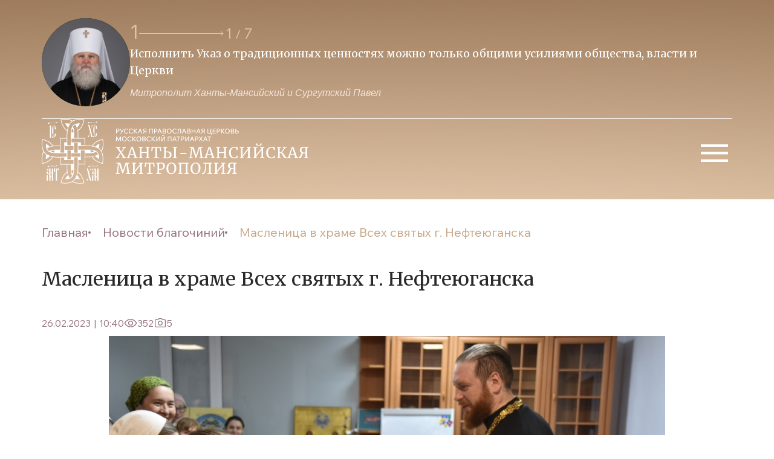

--- FILE ---
content_type: text/html; charset=UTF-8
request_url: https://ugraeparhia.ru/maslenitsa-v-hrame-vseh-svyatyih-g-nefteyuganska/
body_size: 21223
content:
<!doctype html>
<head>
	<meta property="og:image" content="/src/assets/img/logo.svg?v=2">
	<meta charset="UTF-8">
    <meta name="viewport" content="width=device-width, user-scalable=no, initial-scale=1.0, maximum-scale=1.0, minimum-scale=1.0">
    <meta http-equiv="X-UA-Compatible" content="ie=edge"> 
    <link rel="stylesheet" href="/dist/css/libs.min.css?34">
    <link rel="stylesheet" href="/dist/css/main.min.css?34">
    <link rel="stylesheet" href="/wp-content/themes/main/style.css?8">
    <link rel="stylesheet" href="/wp-content/themes/main/css/fancybox.css">
    <link rel="preconnect" href="https://fonts.googleapis.com">
    <link rel="preconnect" href="https://fonts.gstatic.com" crossorigin>
    <link href="https://fonts.googleapis.com/css2?family=Merriweather:wght@300;400;700;900&display=swap" rel="stylesheet">
    <link href="https://fonts.googleapis.com/css2?family=Wix+Madefor+Text:ital,wght@0,400;0,500;0,600;0,700;0,800;1,500&display=swap" rel="stylesheet">
        <title>Масленица в храме Всех святых г. Нефтеюганска | Ханты-Мансийская Митрополия</title>
    
	<link rel="alternate" type="application/rss+xml" title="Ханты-Мансийская Митрополия Feed" href="https://ugraeparhia.ru/feed/">
    <meta name='robots' content='max-image-preview:large' />
<link rel="alternate" type="application/rss+xml" title="Ханты-Мансийская Митрополия &raquo; Лента комментариев к &laquo;Масленица в храме Всех святых г. Нефтеюганска&raquo;" href="https://ugraeparhia.ru/maslenitsa-v-hrame-vseh-svyatyih-g-nefteyuganska/feed/" />
<script type="text/javascript">
/* <![CDATA[ */
window._wpemojiSettings = {"baseUrl":"https:\/\/s.w.org\/images\/core\/emoji\/14.0.0\/72x72\/","ext":".png","svgUrl":"https:\/\/s.w.org\/images\/core\/emoji\/14.0.0\/svg\/","svgExt":".svg","source":{"concatemoji":"https:\/\/ugraeparhia.ru\/wp-includes\/js\/wp-emoji-release.min.js?ver=6.4.1"}};
/*! This file is auto-generated */
!function(i,n){var o,s,e;function c(e){try{var t={supportTests:e,timestamp:(new Date).valueOf()};sessionStorage.setItem(o,JSON.stringify(t))}catch(e){}}function p(e,t,n){e.clearRect(0,0,e.canvas.width,e.canvas.height),e.fillText(t,0,0);var t=new Uint32Array(e.getImageData(0,0,e.canvas.width,e.canvas.height).data),r=(e.clearRect(0,0,e.canvas.width,e.canvas.height),e.fillText(n,0,0),new Uint32Array(e.getImageData(0,0,e.canvas.width,e.canvas.height).data));return t.every(function(e,t){return e===r[t]})}function u(e,t,n){switch(t){case"flag":return n(e,"\ud83c\udff3\ufe0f\u200d\u26a7\ufe0f","\ud83c\udff3\ufe0f\u200b\u26a7\ufe0f")?!1:!n(e,"\ud83c\uddfa\ud83c\uddf3","\ud83c\uddfa\u200b\ud83c\uddf3")&&!n(e,"\ud83c\udff4\udb40\udc67\udb40\udc62\udb40\udc65\udb40\udc6e\udb40\udc67\udb40\udc7f","\ud83c\udff4\u200b\udb40\udc67\u200b\udb40\udc62\u200b\udb40\udc65\u200b\udb40\udc6e\u200b\udb40\udc67\u200b\udb40\udc7f");case"emoji":return!n(e,"\ud83e\udef1\ud83c\udffb\u200d\ud83e\udef2\ud83c\udfff","\ud83e\udef1\ud83c\udffb\u200b\ud83e\udef2\ud83c\udfff")}return!1}function f(e,t,n){var r="undefined"!=typeof WorkerGlobalScope&&self instanceof WorkerGlobalScope?new OffscreenCanvas(300,150):i.createElement("canvas"),a=r.getContext("2d",{willReadFrequently:!0}),o=(a.textBaseline="top",a.font="600 32px Arial",{});return e.forEach(function(e){o[e]=t(a,e,n)}),o}function t(e){var t=i.createElement("script");t.src=e,t.defer=!0,i.head.appendChild(t)}"undefined"!=typeof Promise&&(o="wpEmojiSettingsSupports",s=["flag","emoji"],n.supports={everything:!0,everythingExceptFlag:!0},e=new Promise(function(e){i.addEventListener("DOMContentLoaded",e,{once:!0})}),new Promise(function(t){var n=function(){try{var e=JSON.parse(sessionStorage.getItem(o));if("object"==typeof e&&"number"==typeof e.timestamp&&(new Date).valueOf()<e.timestamp+604800&&"object"==typeof e.supportTests)return e.supportTests}catch(e){}return null}();if(!n){if("undefined"!=typeof Worker&&"undefined"!=typeof OffscreenCanvas&&"undefined"!=typeof URL&&URL.createObjectURL&&"undefined"!=typeof Blob)try{var e="postMessage("+f.toString()+"("+[JSON.stringify(s),u.toString(),p.toString()].join(",")+"));",r=new Blob([e],{type:"text/javascript"}),a=new Worker(URL.createObjectURL(r),{name:"wpTestEmojiSupports"});return void(a.onmessage=function(e){c(n=e.data),a.terminate(),t(n)})}catch(e){}c(n=f(s,u,p))}t(n)}).then(function(e){for(var t in e)n.supports[t]=e[t],n.supports.everything=n.supports.everything&&n.supports[t],"flag"!==t&&(n.supports.everythingExceptFlag=n.supports.everythingExceptFlag&&n.supports[t]);n.supports.everythingExceptFlag=n.supports.everythingExceptFlag&&!n.supports.flag,n.DOMReady=!1,n.readyCallback=function(){n.DOMReady=!0}}).then(function(){return e}).then(function(){var e;n.supports.everything||(n.readyCallback(),(e=n.source||{}).concatemoji?t(e.concatemoji):e.wpemoji&&e.twemoji&&(t(e.twemoji),t(e.wpemoji)))}))}((window,document),window._wpemojiSettings);
/* ]]> */
</script>
<style id='wp-emoji-styles-inline-css' type='text/css'>

	img.wp-smiley, img.emoji {
		display: inline !important;
		border: none !important;
		box-shadow: none !important;
		height: 1em !important;
		width: 1em !important;
		margin: 0 0.07em !important;
		vertical-align: -0.1em !important;
		background: none !important;
		padding: 0 !important;
	}
</style>
<link rel='stylesheet' id='wp-block-library-css' href='https://ugraeparhia.ru/wp-includes/css/dist/block-library/style.min.css?ver=6.4.1' type='text/css' media='all' />
<style id='classic-theme-styles-inline-css' type='text/css'>
/*! This file is auto-generated */
.wp-block-button__link{color:#fff;background-color:#32373c;border-radius:9999px;box-shadow:none;text-decoration:none;padding:calc(.667em + 2px) calc(1.333em + 2px);font-size:1.125em}.wp-block-file__button{background:#32373c;color:#fff;text-decoration:none}
</style>
<style id='global-styles-inline-css' type='text/css'>
body{--wp--preset--color--black: #000000;--wp--preset--color--cyan-bluish-gray: #abb8c3;--wp--preset--color--white: #ffffff;--wp--preset--color--pale-pink: #f78da7;--wp--preset--color--vivid-red: #cf2e2e;--wp--preset--color--luminous-vivid-orange: #ff6900;--wp--preset--color--luminous-vivid-amber: #fcb900;--wp--preset--color--light-green-cyan: #7bdcb5;--wp--preset--color--vivid-green-cyan: #00d084;--wp--preset--color--pale-cyan-blue: #8ed1fc;--wp--preset--color--vivid-cyan-blue: #0693e3;--wp--preset--color--vivid-purple: #9b51e0;--wp--preset--gradient--vivid-cyan-blue-to-vivid-purple: linear-gradient(135deg,rgba(6,147,227,1) 0%,rgb(155,81,224) 100%);--wp--preset--gradient--light-green-cyan-to-vivid-green-cyan: linear-gradient(135deg,rgb(122,220,180) 0%,rgb(0,208,130) 100%);--wp--preset--gradient--luminous-vivid-amber-to-luminous-vivid-orange: linear-gradient(135deg,rgba(252,185,0,1) 0%,rgba(255,105,0,1) 100%);--wp--preset--gradient--luminous-vivid-orange-to-vivid-red: linear-gradient(135deg,rgba(255,105,0,1) 0%,rgb(207,46,46) 100%);--wp--preset--gradient--very-light-gray-to-cyan-bluish-gray: linear-gradient(135deg,rgb(238,238,238) 0%,rgb(169,184,195) 100%);--wp--preset--gradient--cool-to-warm-spectrum: linear-gradient(135deg,rgb(74,234,220) 0%,rgb(151,120,209) 20%,rgb(207,42,186) 40%,rgb(238,44,130) 60%,rgb(251,105,98) 80%,rgb(254,248,76) 100%);--wp--preset--gradient--blush-light-purple: linear-gradient(135deg,rgb(255,206,236) 0%,rgb(152,150,240) 100%);--wp--preset--gradient--blush-bordeaux: linear-gradient(135deg,rgb(254,205,165) 0%,rgb(254,45,45) 50%,rgb(107,0,62) 100%);--wp--preset--gradient--luminous-dusk: linear-gradient(135deg,rgb(255,203,112) 0%,rgb(199,81,192) 50%,rgb(65,88,208) 100%);--wp--preset--gradient--pale-ocean: linear-gradient(135deg,rgb(255,245,203) 0%,rgb(182,227,212) 50%,rgb(51,167,181) 100%);--wp--preset--gradient--electric-grass: linear-gradient(135deg,rgb(202,248,128) 0%,rgb(113,206,126) 100%);--wp--preset--gradient--midnight: linear-gradient(135deg,rgb(2,3,129) 0%,rgb(40,116,252) 100%);--wp--preset--font-size--small: 13px;--wp--preset--font-size--medium: 20px;--wp--preset--font-size--large: 36px;--wp--preset--font-size--x-large: 42px;--wp--preset--spacing--20: 0.44rem;--wp--preset--spacing--30: 0.67rem;--wp--preset--spacing--40: 1rem;--wp--preset--spacing--50: 1.5rem;--wp--preset--spacing--60: 2.25rem;--wp--preset--spacing--70: 3.38rem;--wp--preset--spacing--80: 5.06rem;--wp--preset--shadow--natural: 6px 6px 9px rgba(0, 0, 0, 0.2);--wp--preset--shadow--deep: 12px 12px 50px rgba(0, 0, 0, 0.4);--wp--preset--shadow--sharp: 6px 6px 0px rgba(0, 0, 0, 0.2);--wp--preset--shadow--outlined: 6px 6px 0px -3px rgba(255, 255, 255, 1), 6px 6px rgba(0, 0, 0, 1);--wp--preset--shadow--crisp: 6px 6px 0px rgba(0, 0, 0, 1);}:where(.is-layout-flex){gap: 0.5em;}:where(.is-layout-grid){gap: 0.5em;}body .is-layout-flow > .alignleft{float: left;margin-inline-start: 0;margin-inline-end: 2em;}body .is-layout-flow > .alignright{float: right;margin-inline-start: 2em;margin-inline-end: 0;}body .is-layout-flow > .aligncenter{margin-left: auto !important;margin-right: auto !important;}body .is-layout-constrained > .alignleft{float: left;margin-inline-start: 0;margin-inline-end: 2em;}body .is-layout-constrained > .alignright{float: right;margin-inline-start: 2em;margin-inline-end: 0;}body .is-layout-constrained > .aligncenter{margin-left: auto !important;margin-right: auto !important;}body .is-layout-constrained > :where(:not(.alignleft):not(.alignright):not(.alignfull)){max-width: var(--wp--style--global--content-size);margin-left: auto !important;margin-right: auto !important;}body .is-layout-constrained > .alignwide{max-width: var(--wp--style--global--wide-size);}body .is-layout-flex{display: flex;}body .is-layout-flex{flex-wrap: wrap;align-items: center;}body .is-layout-flex > *{margin: 0;}body .is-layout-grid{display: grid;}body .is-layout-grid > *{margin: 0;}:where(.wp-block-columns.is-layout-flex){gap: 2em;}:where(.wp-block-columns.is-layout-grid){gap: 2em;}:where(.wp-block-post-template.is-layout-flex){gap: 1.25em;}:where(.wp-block-post-template.is-layout-grid){gap: 1.25em;}.has-black-color{color: var(--wp--preset--color--black) !important;}.has-cyan-bluish-gray-color{color: var(--wp--preset--color--cyan-bluish-gray) !important;}.has-white-color{color: var(--wp--preset--color--white) !important;}.has-pale-pink-color{color: var(--wp--preset--color--pale-pink) !important;}.has-vivid-red-color{color: var(--wp--preset--color--vivid-red) !important;}.has-luminous-vivid-orange-color{color: var(--wp--preset--color--luminous-vivid-orange) !important;}.has-luminous-vivid-amber-color{color: var(--wp--preset--color--luminous-vivid-amber) !important;}.has-light-green-cyan-color{color: var(--wp--preset--color--light-green-cyan) !important;}.has-vivid-green-cyan-color{color: var(--wp--preset--color--vivid-green-cyan) !important;}.has-pale-cyan-blue-color{color: var(--wp--preset--color--pale-cyan-blue) !important;}.has-vivid-cyan-blue-color{color: var(--wp--preset--color--vivid-cyan-blue) !important;}.has-vivid-purple-color{color: var(--wp--preset--color--vivid-purple) !important;}.has-black-background-color{background-color: var(--wp--preset--color--black) !important;}.has-cyan-bluish-gray-background-color{background-color: var(--wp--preset--color--cyan-bluish-gray) !important;}.has-white-background-color{background-color: var(--wp--preset--color--white) !important;}.has-pale-pink-background-color{background-color: var(--wp--preset--color--pale-pink) !important;}.has-vivid-red-background-color{background-color: var(--wp--preset--color--vivid-red) !important;}.has-luminous-vivid-orange-background-color{background-color: var(--wp--preset--color--luminous-vivid-orange) !important;}.has-luminous-vivid-amber-background-color{background-color: var(--wp--preset--color--luminous-vivid-amber) !important;}.has-light-green-cyan-background-color{background-color: var(--wp--preset--color--light-green-cyan) !important;}.has-vivid-green-cyan-background-color{background-color: var(--wp--preset--color--vivid-green-cyan) !important;}.has-pale-cyan-blue-background-color{background-color: var(--wp--preset--color--pale-cyan-blue) !important;}.has-vivid-cyan-blue-background-color{background-color: var(--wp--preset--color--vivid-cyan-blue) !important;}.has-vivid-purple-background-color{background-color: var(--wp--preset--color--vivid-purple) !important;}.has-black-border-color{border-color: var(--wp--preset--color--black) !important;}.has-cyan-bluish-gray-border-color{border-color: var(--wp--preset--color--cyan-bluish-gray) !important;}.has-white-border-color{border-color: var(--wp--preset--color--white) !important;}.has-pale-pink-border-color{border-color: var(--wp--preset--color--pale-pink) !important;}.has-vivid-red-border-color{border-color: var(--wp--preset--color--vivid-red) !important;}.has-luminous-vivid-orange-border-color{border-color: var(--wp--preset--color--luminous-vivid-orange) !important;}.has-luminous-vivid-amber-border-color{border-color: var(--wp--preset--color--luminous-vivid-amber) !important;}.has-light-green-cyan-border-color{border-color: var(--wp--preset--color--light-green-cyan) !important;}.has-vivid-green-cyan-border-color{border-color: var(--wp--preset--color--vivid-green-cyan) !important;}.has-pale-cyan-blue-border-color{border-color: var(--wp--preset--color--pale-cyan-blue) !important;}.has-vivid-cyan-blue-border-color{border-color: var(--wp--preset--color--vivid-cyan-blue) !important;}.has-vivid-purple-border-color{border-color: var(--wp--preset--color--vivid-purple) !important;}.has-vivid-cyan-blue-to-vivid-purple-gradient-background{background: var(--wp--preset--gradient--vivid-cyan-blue-to-vivid-purple) !important;}.has-light-green-cyan-to-vivid-green-cyan-gradient-background{background: var(--wp--preset--gradient--light-green-cyan-to-vivid-green-cyan) !important;}.has-luminous-vivid-amber-to-luminous-vivid-orange-gradient-background{background: var(--wp--preset--gradient--luminous-vivid-amber-to-luminous-vivid-orange) !important;}.has-luminous-vivid-orange-to-vivid-red-gradient-background{background: var(--wp--preset--gradient--luminous-vivid-orange-to-vivid-red) !important;}.has-very-light-gray-to-cyan-bluish-gray-gradient-background{background: var(--wp--preset--gradient--very-light-gray-to-cyan-bluish-gray) !important;}.has-cool-to-warm-spectrum-gradient-background{background: var(--wp--preset--gradient--cool-to-warm-spectrum) !important;}.has-blush-light-purple-gradient-background{background: var(--wp--preset--gradient--blush-light-purple) !important;}.has-blush-bordeaux-gradient-background{background: var(--wp--preset--gradient--blush-bordeaux) !important;}.has-luminous-dusk-gradient-background{background: var(--wp--preset--gradient--luminous-dusk) !important;}.has-pale-ocean-gradient-background{background: var(--wp--preset--gradient--pale-ocean) !important;}.has-electric-grass-gradient-background{background: var(--wp--preset--gradient--electric-grass) !important;}.has-midnight-gradient-background{background: var(--wp--preset--gradient--midnight) !important;}.has-small-font-size{font-size: var(--wp--preset--font-size--small) !important;}.has-medium-font-size{font-size: var(--wp--preset--font-size--medium) !important;}.has-large-font-size{font-size: var(--wp--preset--font-size--large) !important;}.has-x-large-font-size{font-size: var(--wp--preset--font-size--x-large) !important;}
.wp-block-navigation a:where(:not(.wp-element-button)){color: inherit;}
:where(.wp-block-post-template.is-layout-flex){gap: 1.25em;}:where(.wp-block-post-template.is-layout-grid){gap: 1.25em;}
:where(.wp-block-columns.is-layout-flex){gap: 2em;}:where(.wp-block-columns.is-layout-grid){gap: 2em;}
.wp-block-pullquote{font-size: 1.5em;line-height: 1.6;}
</style>
<link rel="https://api.w.org/" href="https://ugraeparhia.ru/wp-json/" /><link rel="alternate" type="application/json" href="https://ugraeparhia.ru/wp-json/wp/v2/posts/215573" /><link rel="EditURI" type="application/rsd+xml" title="RSD" href="https://ugraeparhia.ru/xmlrpc.php?rsd" />
<meta name="generator" content="WordPress 6.4.1" />
<link rel="canonical" href="https://ugraeparhia.ru/maslenitsa-v-hrame-vseh-svyatyih-g-nefteyuganska/" />
<link rel='shortlink' href='https://ugraeparhia.ru/?p=215573' />
<link rel="alternate" type="application/json+oembed" href="https://ugraeparhia.ru/wp-json/oembed/1.0/embed?url=https%3A%2F%2Fugraeparhia.ru%2Fmaslenitsa-v-hrame-vseh-svyatyih-g-nefteyuganska%2F" />
<link rel="alternate" type="text/xml+oembed" href="https://ugraeparhia.ru/wp-json/oembed/1.0/embed?url=https%3A%2F%2Fugraeparhia.ru%2Fmaslenitsa-v-hrame-vseh-svyatyih-g-nefteyuganska%2F&#038;format=xml" />

<script type="text/javascript">
	function addHandler(object, event, handler) {
		if (typeof object.addEventListener != 'undefined') 
			object.addEventListener(event, handler, false);
		else
			if (typeof object.attachEvent != 'undefined')
				object.attachEvent('on' + event, handler);
			else 
				throw 'Incompatible browser';
	}
</script>
</head>
<body data-rsssl=1>
    <header class="header">
        <div class="container header__top">
            <a href="/" class="logo-wrapper">
                <img class="logo-wrapper-img" src="/src/assets/img/logo.svg?v=2" alt="logo"/>
            </a>
            <div class="quotes">
                <img class="quotes__avatar avatar" src="/assets/2024/01/avatartop3-scaled.jpg" alt="avatar"/>
                <div class="swiper swiper-quotes">
                    <div class="swiper-quotes-top">
                        <img class="quotes__avatar quotes__avatar-mini avatar" src="/src/assets/img/avatartop.svg" alt="avatar"/>
                        <div class="quotes-wrapper-interactive">
                            <div class="quotes-wrapper-interactive__current-pagintation"></div>
                            <svg class="swiper-button-next swiper-quotes-next" xmlns="http://www.w3.org/2000/svg" width="141" height="8" viewBox="0 0 141 8" fill="none">
                                <path d="M140.354 4.35355C140.549 4.15829 140.549 3.84171 140.354 3.64645L137.172 0.464466C136.976 0.269204 136.66 0.269204 136.464 0.464466C136.269 0.659728 136.269 0.976311 136.464 1.17157L139.293 4L136.464 6.82843C136.269 7.02369 136.269 7.34027 136.464 7.53553C136.66 7.7308 136.976 7.7308 137.172 7.53553L140.354 4.35355ZM0 4.5H140V3.5H0V4.5Z" fill="#E1C4A7"/>
                            </svg>
                            <div class="swiper-pagination swiper-pagination-quotes"></div>
                        </div>
                    </div>
                    <div class="swiper-wrapper">
                                                                            <div class="swiper-slide">
                                <p class="quotes-slider-text">Исполнить Указ о традиционных  ценностях можно только общими усилиями общества, власти и Церкви </p>
                                <span class="quotes-slider-author">Митрополит Ханты-Мансийский и Сургутский Павел</span>
                            </div>
                                                                            <div class="swiper-slide">
                                <p class="quotes-slider-text">Образ нашего будущего зависит и от тех, кто на передовой и от тех, кто усердно молится о победе</p>
                                <span class="quotes-slider-author">Митрополит Ханты-Мансийский и Сургутский Павел</span>
                            </div>
                                                                            <div class="swiper-slide">
                                <p class="quotes-slider-text">Приоритет духовных ценностей над идеологией потребления -  залог ценностей традиционных</p>
                                <span class="quotes-slider-author">Митрополит Ханты-Мансийский и Сургутский Павел</span>
                            </div>
                                                                            <div class="swiper-slide">
                                <p class="quotes-slider-text">Будем преуспевать в исполнении заветов веры Православной-источника благочестия и любви</p>
                                <span class="quotes-slider-author">Митрополит Ханты-Мансийский и Сургутский Павел</span>
                            </div>
                                                                            <div class="swiper-slide">
                                <p class="quotes-slider-text">Во Христе, как истинном Боге, каждый из нас обрел возможность собственного Воскресения</p>
                                <span class="quotes-slider-author">Митрополит Ханты-Мансийский и Сургутский Павел</span>
                            </div>
                                                                            <div class="swiper-slide">
                                <p class="quotes-slider-text">Понуждая себя к духовному труду трезвим свою душу, дабы не пребывать в расслаблении</p>
                                <span class="quotes-slider-author">Митрополит Ханты-Мансийский и Сургутский Павел</span>
                            </div>
                                                                            <div class="swiper-slide">
                                <p class="quotes-slider-text">Как бы мы ни молились – большой молитвой или малой, главное, чтобы были с Богом, со своими святыми покровителями</p>
                                <span class="quotes-slider-author">Митрополит Ханты-Мансийский и Сургутский Павел</span>
                            </div>
                                            </div>
                </div>
            </div>
            <button class="btn-burger">
                <svg xmlns="http://www.w3.org/2000/svg" width="60" height="60" viewBox="0 0 60 60" fill="none">
                    <path d="M8 44V40H53V44H8ZM8 31.5V27.5H53V31.5H8ZM8 19V15H53V19H8Z" fill="white"/>
                </svg>
            </button>
        </div>
        <ul id="menu-osnovnoe-menyu" class="header-menu-top container"><li id="menu-item-53718" class="header-menu-top__item   menu-item-depth-0 menu-item menu-item-type-custom menu-item-object-custom menu-item-has-children menu-item-53718"><a class="header-menu-top__item-link">Глава митрополии</a>
<ul class="header-menu-top__sub-menu bg-beige"><div class="rectangle__content"></div>
	<li id="menu-item-904" class="sub-menu__item   menu-item-depth-1 menu-item menu-item-type-post_type menu-item-object-page menu-item-904"><a href="https://ugraeparhia.ru/biografiya/" class="sub-menu__link">Биография</a></li>
	<li id="menu-item-228381" class="sub-menu__item   menu-item-depth-1 menu-item menu-item-type-custom menu-item-object-custom menu-item-228381"><a href="/sluzhenie/" class="sub-menu__link">Служение</a></li>
	<li id="menu-item-228482" class="sub-menu__item   menu-item-depth-1 menu-item menu-item-type-custom menu-item-object-custom menu-item-228482"><a href="/obrashheniya/" class="sub-menu__link">Обращения</a></li>
	<li id="menu-item-254429" class="sub-menu__item   menu-item-depth-1 menu-item menu-item-type-custom menu-item-object-custom menu-item-254429"><a href="/predstoyashhie-sluzheniya-glavy-hanty-mansijskoj-mitropolii/" class="sub-menu__link">Расписание богослужений</a></li>
</ul>
</li>
<li id="menu-item-53712" class="header-menu-top__item   menu-item-depth-0 menu-item menu-item-type-custom menu-item-object-custom menu-item-has-children menu-item-53712"><a class="header-menu-top__item-link">Епархия</a>
<ul class="header-menu-top__sub-menu bg-beige"><div class="rectangle__content"></div>
	<li id="menu-item-60262" class="sub-menu__item   menu-item-depth-1 menu-item menu-item-type-post_type menu-item-object-page menu-item-60262"><a href="https://ugraeparhia.ru/istoriya-eparhii/" class="sub-menu__link">История епархии</a></li>
	<li id="menu-item-228518" class="sub-menu__item   menu-item-depth-1 menu-item menu-item-type-post_type menu-item-object-page menu-item-228518"><a href="https://ugraeparhia.ru/eparhialnyie-otdelyi/" class="sub-menu__link">Епархиальное управление</a></li>
	<li id="menu-item-228384" class="sub-menu__item   menu-item-depth-1 menu-item menu-item-type-custom menu-item-object-custom menu-item-228384"><a href="/duhovenstvo/" class="sub-menu__link">Духовенство</a></li>
	<li id="menu-item-286972" class="sub-menu__item   menu-item-depth-1 menu-item menu-item-type-post_type menu-item-object-page menu-item-286972"><a href="https://ugraeparhia.ru/sestrichestva-i-bratstva-eparhii/" class="sub-menu__link">Сестричества и братства епархии</a></li>
	<li id="menu-item-228533" class="sub-menu__item   menu-item-depth-1 menu-item menu-item-type-post_type menu-item-object-page menu-item-228533"><a href="https://ugraeparhia.ru/dokumenty/" class="sub-menu__link">Документы</a></li>
	<li id="menu-item-261842" class="sub-menu__item   menu-item-depth-1 menu-item menu-item-type-taxonomy menu-item-object-category menu-item-261842"><a href="https://ugraeparhia.ru/category/svyashhennomucheniki/" class="sub-menu__link">Новомученики и исповедники ХХ века</a></li>
</ul>
</li>
<li id="menu-item-228519" class="header-menu-top__item   menu-item-depth-0 menu-item menu-item-type-custom menu-item-object-custom menu-item-has-children menu-item-228519"><a class="header-menu-top__item-link">Благочиния и приходы</a>
<ul class="header-menu-top__sub-menu bg-beige"><div class="rectangle__content"></div>
	<li id="menu-item-60253" class="sub-menu__item   menu-item-depth-1 menu-item menu-item-type-post_type menu-item-object-page menu-item-60253"><a href="https://ugraeparhia.ru/blagochiniya/" class="sub-menu__link">Благочиния</a></li>
	<li id="menu-item-228669" class="sub-menu__item   menu-item-depth-1 menu-item menu-item-type-post_type menu-item-object-page menu-item-228669"><a href="https://ugraeparhia.ru/karta-hramov/" class="sub-menu__link">Карта храмов</a></li>
</ul>
</li>
<li id="menu-item-228538" class="header-menu-top__item   menu-item-depth-0 menu-item menu-item-type-custom menu-item-object-custom menu-item-has-children menu-item-228538"><a class="header-menu-top__item-link">Новости епархии</a>
<ul class="header-menu-top__sub-menu bg-beige"><div class="rectangle__content"></div>
	<li id="menu-item-228544" class="sub-menu__item   menu-item-depth-1 menu-item menu-item-type-post_type menu-item-object-page menu-item-228544"><a href="https://ugraeparhia.ru/novosti-otdelov/" class="sub-menu__link">Новости отделов</a></li>
	<li id="menu-item-228541" class="sub-menu__item   menu-item-depth-1 menu-item menu-item-type-post_type menu-item-object-page menu-item-228541"><a href="https://ugraeparhia.ru/novosti-blagochinij/" class="sub-menu__link">Новости благочиний</a></li>
	<li id="menu-item-228654" class="sub-menu__item   menu-item-depth-1 menu-item menu-item-type-taxonomy menu-item-object-category menu-item-228654"><a href="https://ugraeparhia.ru/category/news/publikacii/" class="sub-menu__link">Публикации</a></li>
	<li id="menu-item-255581" class="sub-menu__item   menu-item-depth-1 menu-item menu-item-type-custom menu-item-object-custom menu-item-255581"><a href="https://ugraeparhia.ru/arhiv/" class="sub-menu__link">Архив</a></li>
</ul>
</li>
<li id="menu-item-229291" class="header-menu-top__item   menu-item-depth-0 menu-item menu-item-type-custom menu-item-object-custom menu-item-has-children menu-item-229291"><a class="header-menu-top__item-link">Медиа</a>
<ul class="header-menu-top__sub-menu bg-beige"><div class="rectangle__content"></div>
	<li id="menu-item-248536" class="sub-menu__item   menu-item-depth-1 menu-item menu-item-type-custom menu-item-object-custom menu-item-248536"><a href="/media/" class="sub-menu__link">Медиа материалы</a></li>
	<li id="menu-item-228677" class="sub-menu__item   menu-item-depth-1 menu-item menu-item-type-taxonomy menu-item-object-category menu-item-228677"><a href="https://ugraeparhia.ru/category/yugra-pravoslavnaya/" class="sub-menu__link">Архив издания журнала &#171;ЮГРА православная&#187;</a></li>
</ul>
</li>
<li id="menu-item-44434" class="header-menu-top__item   menu-item-depth-0 menu-item menu-item-type-custom menu-item-object-custom menu-item-has-children menu-item-44434"><a class="header-menu-top__item-link">Образование</a>
<ul class="header-menu-top__sub-menu bg-beige"><div class="rectangle__content"></div>
	<li id="menu-item-9897" class="sub-menu__item   menu-item-depth-1 menu-item menu-item-type-post_type menu-item-object-page menu-item-9897"><a href="https://ugraeparhia.ru/obrazovanie/osnovyi-pravoslavnoy-kulturyi/" class="sub-menu__link">Основы православной культуры</a></li>
	<li id="menu-item-9896" class="sub-menu__item   menu-item-depth-1 menu-item menu-item-type-post_type menu-item-object-page menu-item-9896"><a href="https://ugraeparhia.ru/obrazovanie/voskresnyie-shkolyi-i-pravoslavnyie-gimnazii/" class="sub-menu__link">Воскресные школы</a></li>
	<li id="menu-item-9895" class="sub-menu__item   menu-item-depth-1 menu-item menu-item-type-post_type menu-item-object-page menu-item-9895"><a href="https://ugraeparhia.ru/obrazovanie/missonersko-katehizatorskie-kursyi/" class="sub-menu__link">Миссионерско-катехизические курсы</a></li>
	<li id="menu-item-60305" class="sub-menu__item   menu-item-depth-1 menu-item menu-item-type-post_type menu-item-object-page menu-item-60305"><a href="https://ugraeparhia.ru/obrazovanie/sotsiokulturnyie-istoki/" class="sub-menu__link">Социокультурные истоки</a></li>
	<li id="menu-item-228537" class="sub-menu__item   menu-item-depth-1 menu-item menu-item-type-post_type menu-item-object-page menu-item-228537"><a href="https://ugraeparhia.ru/oglasheniya/" class="sub-menu__link">Оглашения</a></li>
</ul>
</li>
<li id="menu-item-229292" class="header-menu-top__item   menu-item-depth-0 menu-item menu-item-type-custom menu-item-object-custom menu-item-has-children menu-item-229292"><a class="header-menu-top__item-link">Кафедральные соборы</a>
<ul class="header-menu-top__sub-menu bg-beige"><div class="rectangle__content"></div>
	<li id="menu-item-228727" class="sub-menu__item   menu-item-depth-1 menu-item menu-item-type-post_type menu-item-object-post menu-item-228727"><a href="https://ugraeparhia.ru/kafedralnyiy-sobor-voskreseniya-hristova-g-hantyi-mansiyska/" class="sub-menu__link">Воскресенский кафедральный собор г. Ханты-Мансийска</a></li>
	<li id="menu-item-229318" class="sub-menu__item   menu-item-depth-1 menu-item menu-item-type-custom menu-item-object-custom menu-item-229318"><a href="/svyato-troitskiy-kafedralnyiy-sobor-g-surgut/" class="sub-menu__link">Свято-Троицкий кафедральный собор г. Сургута</a></li>
	<li id="menu-item-229322" class="sub-menu__item   menu-item-depth-1 menu-item menu-item-type-custom menu-item-object-custom menu-item-229322"><a href="/hram-preobrazheniya-gospodnya-g-surgut/" class="sub-menu__link">Собор Преображения Господня г. Сургута</a></li>
	<li id="menu-item-228743" class="sub-menu__item   menu-item-depth-1 menu-item menu-item-type-taxonomy menu-item-object-category menu-item-228743"><a href="https://ugraeparhia.ru/category/raspisanie-sobor/" class="sub-menu__link">Расписание богослужений</a></li>
</ul>
</li>
</ul>        <div class="burger-menu-wrapper content">
            <div class="content__header container">
                <h2 class="title title-menu">Меню</h2>
                <div class="btn-burger-close">
                    <svg xmlns="http://www.w3.org/2000/svg" width="40" height="40" viewBox="0 0 40 40" fill="none">
                        <path d="M30.5004 9.51509C30.3462 9.36058 30.163 9.238 29.9614 9.15437C29.7598 9.07073 29.5436 9.02768 29.3254 9.02768C29.1071 9.02768 28.891 9.07073 28.6893 9.15437C28.4877 9.238 28.3046 9.36058 28.1504 9.51509L20.0004 17.6484L11.8504 9.49842C11.6961 9.34412 11.5129 9.22172 11.3113 9.13821C11.1097 9.0547 10.8936 9.01172 10.6754 9.01172C10.4572 9.01172 10.2411 9.0547 10.0395 9.13821C9.83786 9.22172 9.65468 9.34412 9.50037 9.49842C9.34607 9.65272 9.22367 9.83591 9.14016 10.0375C9.05665 10.2391 9.01367 10.4552 9.01367 10.6734C9.01367 10.8916 9.05665 11.1077 9.14016 11.3093C9.22367 11.5109 9.34607 11.6941 9.50037 11.8484L17.6504 19.9984L9.50037 28.1484C9.34607 28.3027 9.22367 28.4859 9.14016 28.6875C9.05665 28.8891 9.01367 29.1052 9.01367 29.3234C9.01367 29.5416 9.05665 29.7577 9.14016 29.9593C9.22367 30.1609 9.34607 30.3441 9.50037 30.4984C9.65468 30.6527 9.83786 30.7751 10.0395 30.8586C10.2411 30.9421 10.4572 30.9851 10.6754 30.9851C10.8936 30.9851 11.1097 30.9421 11.3113 30.8586C11.5129 30.7751 11.6961 30.6527 11.8504 30.4984L20.0004 22.3484L28.1504 30.4984C28.3047 30.6527 28.4879 30.7751 28.6895 30.8586C28.8911 30.9421 29.1072 30.9851 29.3254 30.9851C29.5436 30.9851 29.7597 30.9421 29.9613 30.8586C30.1629 30.7751 30.3461 30.6527 30.5004 30.4984C30.6547 30.3441 30.7771 30.1609 30.8606 29.9593C30.9441 29.7577 30.9871 29.5416 30.9871 29.3234C30.9871 29.1052 30.9441 28.8891 30.8606 28.6875C30.7771 28.4859 30.6547 28.3027 30.5004 28.1484L22.3504 19.9984L30.5004 11.8484C31.1337 11.2151 31.1337 10.1484 30.5004 9.51509Z" fill="#973B60"/>
                    </svg>
                </div>
            </div>
            <ul id="menu-osnovnoe-menyu-1" class="burger-menu container"><li class="burger-menu__item   menu-item-depth-0 menu-item menu-item-type-custom menu-item-object-custom menu-item-has-children menu-item-53718"><span  class="title burger-menu-title">Глава митрополии<svg xmlns="http://www.w3.org/2000/svg" width="60" height="28" viewBox="0 0 60 28" fill="none">
                            <g clip-path="url(#clip0_1524_14041)">
                            <path d="M36.6828 13.3741C36.4797 13.171 36.2042 13.0569 35.9169 13.0569C35.6296 13.0569 35.3541 13.171 35.151 13.3741L29.7885 18.7366L24.426 13.3741C24.2217 13.1768 23.948 13.0676 23.664 13.0701C23.3799 13.0725 23.1082 13.1865 22.9073 13.3873C22.7065 13.5882 22.5926 13.8599 22.5901 14.1439C22.5876 14.428 22.6968 14.7016 22.8942 14.906L29.0226 21.0344C29.2257 21.2375 29.5012 21.3516 29.7885 21.3516C30.0757 21.3516 30.3512 21.2375 30.5544 21.0344L36.6828 14.906C36.8859 14.7028 37 14.4273 37 14.14C37 13.8528 36.8859 13.5773 36.6828 13.3741Z" fill="#95707F"/>
                            </g>
                            <defs>
                            <clipPath id="clip0_1524_14041">
                            <rect width="28" height="60" fill="white" transform="translate(60) rotate(90)"/>
                            </clipPath>
                            </defs>
                        </svg></span>
<ul class="burger-menu-sub-menu">
	<li class="   menu-item-depth-1 menu-item menu-item-type-post_type menu-item-object-page menu-item-904"><a  href="https://ugraeparhia.ru/biografiya/" class="sub-menu__link">Биография</a></li>
	<li class="   menu-item-depth-1 menu-item menu-item-type-custom menu-item-object-custom menu-item-228381"><a  href="/sluzhenie/" class="sub-menu__link">Служение</a></li>
	<li class="   menu-item-depth-1 menu-item menu-item-type-custom menu-item-object-custom menu-item-228482"><a  href="/obrashheniya/" class="sub-menu__link">Обращения</a></li>
	<li class="   menu-item-depth-1 menu-item menu-item-type-custom menu-item-object-custom menu-item-254429"><a  href="/predstoyashhie-sluzheniya-glavy-hanty-mansijskoj-mitropolii/" class="sub-menu__link">Расписание богослужений</a></li>
</ul>
</li>
<li class="burger-menu__item   menu-item-depth-0 menu-item menu-item-type-custom menu-item-object-custom menu-item-has-children menu-item-53712"><span  class="title burger-menu-title">Епархия<svg xmlns="http://www.w3.org/2000/svg" width="60" height="28" viewBox="0 0 60 28" fill="none">
                            <g clip-path="url(#clip0_1524_14041)">
                            <path d="M36.6828 13.3741C36.4797 13.171 36.2042 13.0569 35.9169 13.0569C35.6296 13.0569 35.3541 13.171 35.151 13.3741L29.7885 18.7366L24.426 13.3741C24.2217 13.1768 23.948 13.0676 23.664 13.0701C23.3799 13.0725 23.1082 13.1865 22.9073 13.3873C22.7065 13.5882 22.5926 13.8599 22.5901 14.1439C22.5876 14.428 22.6968 14.7016 22.8942 14.906L29.0226 21.0344C29.2257 21.2375 29.5012 21.3516 29.7885 21.3516C30.0757 21.3516 30.3512 21.2375 30.5544 21.0344L36.6828 14.906C36.8859 14.7028 37 14.4273 37 14.14C37 13.8528 36.8859 13.5773 36.6828 13.3741Z" fill="#95707F"/>
                            </g>
                            <defs>
                            <clipPath id="clip0_1524_14041">
                            <rect width="28" height="60" fill="white" transform="translate(60) rotate(90)"/>
                            </clipPath>
                            </defs>
                        </svg></span>
<ul class="burger-menu-sub-menu">
	<li class="   menu-item-depth-1 menu-item menu-item-type-post_type menu-item-object-page menu-item-60262"><a  href="https://ugraeparhia.ru/istoriya-eparhii/" class="sub-menu__link">История епархии</a></li>
	<li class="   menu-item-depth-1 menu-item menu-item-type-post_type menu-item-object-page menu-item-228518"><a  href="https://ugraeparhia.ru/eparhialnyie-otdelyi/" class="sub-menu__link">Епархиальное управление</a></li>
	<li class="   menu-item-depth-1 menu-item menu-item-type-custom menu-item-object-custom menu-item-228384"><a  href="/duhovenstvo/" class="sub-menu__link">Духовенство</a></li>
	<li class="   menu-item-depth-1 menu-item menu-item-type-post_type menu-item-object-page menu-item-286972"><a  href="https://ugraeparhia.ru/sestrichestva-i-bratstva-eparhii/" class="sub-menu__link">Сестричества и братства епархии</a></li>
	<li class="   menu-item-depth-1 menu-item menu-item-type-post_type menu-item-object-page menu-item-228533"><a  href="https://ugraeparhia.ru/dokumenty/" class="sub-menu__link">Документы</a></li>
	<li class="   menu-item-depth-1 menu-item menu-item-type-taxonomy menu-item-object-category menu-item-261842"><a  href="https://ugraeparhia.ru/category/svyashhennomucheniki/" class="sub-menu__link">Новомученики и исповедники ХХ века</a></li>
</ul>
</li>
<li class="burger-menu__item   menu-item-depth-0 menu-item menu-item-type-custom menu-item-object-custom menu-item-has-children menu-item-228519"><span  class="title burger-menu-title">Благочиния и приходы<svg xmlns="http://www.w3.org/2000/svg" width="60" height="28" viewBox="0 0 60 28" fill="none">
                            <g clip-path="url(#clip0_1524_14041)">
                            <path d="M36.6828 13.3741C36.4797 13.171 36.2042 13.0569 35.9169 13.0569C35.6296 13.0569 35.3541 13.171 35.151 13.3741L29.7885 18.7366L24.426 13.3741C24.2217 13.1768 23.948 13.0676 23.664 13.0701C23.3799 13.0725 23.1082 13.1865 22.9073 13.3873C22.7065 13.5882 22.5926 13.8599 22.5901 14.1439C22.5876 14.428 22.6968 14.7016 22.8942 14.906L29.0226 21.0344C29.2257 21.2375 29.5012 21.3516 29.7885 21.3516C30.0757 21.3516 30.3512 21.2375 30.5544 21.0344L36.6828 14.906C36.8859 14.7028 37 14.4273 37 14.14C37 13.8528 36.8859 13.5773 36.6828 13.3741Z" fill="#95707F"/>
                            </g>
                            <defs>
                            <clipPath id="clip0_1524_14041">
                            <rect width="28" height="60" fill="white" transform="translate(60) rotate(90)"/>
                            </clipPath>
                            </defs>
                        </svg></span>
<ul class="burger-menu-sub-menu">
	<li class="   menu-item-depth-1 menu-item menu-item-type-post_type menu-item-object-page menu-item-60253"><a  href="https://ugraeparhia.ru/blagochiniya/" class="sub-menu__link">Благочиния</a></li>
	<li class="   menu-item-depth-1 menu-item menu-item-type-post_type menu-item-object-page menu-item-228669"><a  href="https://ugraeparhia.ru/karta-hramov/" class="sub-menu__link">Карта храмов</a></li>
</ul>
</li>
<li class="burger-menu__item   menu-item-depth-0 menu-item menu-item-type-custom menu-item-object-custom menu-item-has-children menu-item-228538"><span  class="title burger-menu-title">Новости епархии<svg xmlns="http://www.w3.org/2000/svg" width="60" height="28" viewBox="0 0 60 28" fill="none">
                            <g clip-path="url(#clip0_1524_14041)">
                            <path d="M36.6828 13.3741C36.4797 13.171 36.2042 13.0569 35.9169 13.0569C35.6296 13.0569 35.3541 13.171 35.151 13.3741L29.7885 18.7366L24.426 13.3741C24.2217 13.1768 23.948 13.0676 23.664 13.0701C23.3799 13.0725 23.1082 13.1865 22.9073 13.3873C22.7065 13.5882 22.5926 13.8599 22.5901 14.1439C22.5876 14.428 22.6968 14.7016 22.8942 14.906L29.0226 21.0344C29.2257 21.2375 29.5012 21.3516 29.7885 21.3516C30.0757 21.3516 30.3512 21.2375 30.5544 21.0344L36.6828 14.906C36.8859 14.7028 37 14.4273 37 14.14C37 13.8528 36.8859 13.5773 36.6828 13.3741Z" fill="#95707F"/>
                            </g>
                            <defs>
                            <clipPath id="clip0_1524_14041">
                            <rect width="28" height="60" fill="white" transform="translate(60) rotate(90)"/>
                            </clipPath>
                            </defs>
                        </svg></span>
<ul class="burger-menu-sub-menu">
	<li class="   menu-item-depth-1 menu-item menu-item-type-post_type menu-item-object-page menu-item-228544"><a  href="https://ugraeparhia.ru/novosti-otdelov/" class="sub-menu__link">Новости отделов</a></li>
	<li class="   menu-item-depth-1 menu-item menu-item-type-post_type menu-item-object-page menu-item-228541"><a  href="https://ugraeparhia.ru/novosti-blagochinij/" class="sub-menu__link">Новости благочиний</a></li>
	<li class="   menu-item-depth-1 menu-item menu-item-type-taxonomy menu-item-object-category menu-item-228654"><a  href="https://ugraeparhia.ru/category/news/publikacii/" class="sub-menu__link">Публикации</a></li>
	<li class="   menu-item-depth-1 menu-item menu-item-type-custom menu-item-object-custom menu-item-255581"><a  href="https://ugraeparhia.ru/arhiv/" class="sub-menu__link">Архив</a></li>
</ul>
</li>
<li class="burger-menu__item   menu-item-depth-0 menu-item menu-item-type-custom menu-item-object-custom menu-item-has-children menu-item-229291"><span  class="title burger-menu-title">Медиа<svg xmlns="http://www.w3.org/2000/svg" width="60" height="28" viewBox="0 0 60 28" fill="none">
                            <g clip-path="url(#clip0_1524_14041)">
                            <path d="M36.6828 13.3741C36.4797 13.171 36.2042 13.0569 35.9169 13.0569C35.6296 13.0569 35.3541 13.171 35.151 13.3741L29.7885 18.7366L24.426 13.3741C24.2217 13.1768 23.948 13.0676 23.664 13.0701C23.3799 13.0725 23.1082 13.1865 22.9073 13.3873C22.7065 13.5882 22.5926 13.8599 22.5901 14.1439C22.5876 14.428 22.6968 14.7016 22.8942 14.906L29.0226 21.0344C29.2257 21.2375 29.5012 21.3516 29.7885 21.3516C30.0757 21.3516 30.3512 21.2375 30.5544 21.0344L36.6828 14.906C36.8859 14.7028 37 14.4273 37 14.14C37 13.8528 36.8859 13.5773 36.6828 13.3741Z" fill="#95707F"/>
                            </g>
                            <defs>
                            <clipPath id="clip0_1524_14041">
                            <rect width="28" height="60" fill="white" transform="translate(60) rotate(90)"/>
                            </clipPath>
                            </defs>
                        </svg></span>
<ul class="burger-menu-sub-menu">
	<li class="   menu-item-depth-1 menu-item menu-item-type-custom menu-item-object-custom menu-item-248536"><a  href="/media/" class="sub-menu__link">Медиа материалы</a></li>
	<li class="   menu-item-depth-1 menu-item menu-item-type-taxonomy menu-item-object-category menu-item-228677"><a  href="https://ugraeparhia.ru/category/yugra-pravoslavnaya/" class="sub-menu__link">Архив издания журнала &#171;ЮГРА православная&#187;</a></li>
</ul>
</li>
<li class="burger-menu__item   menu-item-depth-0 menu-item menu-item-type-custom menu-item-object-custom menu-item-has-children menu-item-44434"><span  class="title burger-menu-title">Образование<svg xmlns="http://www.w3.org/2000/svg" width="60" height="28" viewBox="0 0 60 28" fill="none">
                            <g clip-path="url(#clip0_1524_14041)">
                            <path d="M36.6828 13.3741C36.4797 13.171 36.2042 13.0569 35.9169 13.0569C35.6296 13.0569 35.3541 13.171 35.151 13.3741L29.7885 18.7366L24.426 13.3741C24.2217 13.1768 23.948 13.0676 23.664 13.0701C23.3799 13.0725 23.1082 13.1865 22.9073 13.3873C22.7065 13.5882 22.5926 13.8599 22.5901 14.1439C22.5876 14.428 22.6968 14.7016 22.8942 14.906L29.0226 21.0344C29.2257 21.2375 29.5012 21.3516 29.7885 21.3516C30.0757 21.3516 30.3512 21.2375 30.5544 21.0344L36.6828 14.906C36.8859 14.7028 37 14.4273 37 14.14C37 13.8528 36.8859 13.5773 36.6828 13.3741Z" fill="#95707F"/>
                            </g>
                            <defs>
                            <clipPath id="clip0_1524_14041">
                            <rect width="28" height="60" fill="white" transform="translate(60) rotate(90)"/>
                            </clipPath>
                            </defs>
                        </svg></span>
<ul class="burger-menu-sub-menu">
	<li class="   menu-item-depth-1 menu-item menu-item-type-post_type menu-item-object-page menu-item-9897"><a  href="https://ugraeparhia.ru/obrazovanie/osnovyi-pravoslavnoy-kulturyi/" class="sub-menu__link">Основы православной культуры</a></li>
	<li class="   menu-item-depth-1 menu-item menu-item-type-post_type menu-item-object-page menu-item-9896"><a  href="https://ugraeparhia.ru/obrazovanie/voskresnyie-shkolyi-i-pravoslavnyie-gimnazii/" class="sub-menu__link">Воскресные школы</a></li>
	<li class="   menu-item-depth-1 menu-item menu-item-type-post_type menu-item-object-page menu-item-9895"><a  href="https://ugraeparhia.ru/obrazovanie/missonersko-katehizatorskie-kursyi/" class="sub-menu__link">Миссионерско-катехизические курсы</a></li>
	<li class="   menu-item-depth-1 menu-item menu-item-type-post_type menu-item-object-page menu-item-60305"><a  href="https://ugraeparhia.ru/obrazovanie/sotsiokulturnyie-istoki/" class="sub-menu__link">Социокультурные истоки</a></li>
	<li class="   menu-item-depth-1 menu-item menu-item-type-post_type menu-item-object-page menu-item-228537"><a  href="https://ugraeparhia.ru/oglasheniya/" class="sub-menu__link">Оглашения</a></li>
</ul>
</li>
<li class="burger-menu__item   menu-item-depth-0 menu-item menu-item-type-custom menu-item-object-custom menu-item-has-children menu-item-229292"><span  class="title burger-menu-title">Кафедральные соборы<svg xmlns="http://www.w3.org/2000/svg" width="60" height="28" viewBox="0 0 60 28" fill="none">
                            <g clip-path="url(#clip0_1524_14041)">
                            <path d="M36.6828 13.3741C36.4797 13.171 36.2042 13.0569 35.9169 13.0569C35.6296 13.0569 35.3541 13.171 35.151 13.3741L29.7885 18.7366L24.426 13.3741C24.2217 13.1768 23.948 13.0676 23.664 13.0701C23.3799 13.0725 23.1082 13.1865 22.9073 13.3873C22.7065 13.5882 22.5926 13.8599 22.5901 14.1439C22.5876 14.428 22.6968 14.7016 22.8942 14.906L29.0226 21.0344C29.2257 21.2375 29.5012 21.3516 29.7885 21.3516C30.0757 21.3516 30.3512 21.2375 30.5544 21.0344L36.6828 14.906C36.8859 14.7028 37 14.4273 37 14.14C37 13.8528 36.8859 13.5773 36.6828 13.3741Z" fill="#95707F"/>
                            </g>
                            <defs>
                            <clipPath id="clip0_1524_14041">
                            <rect width="28" height="60" fill="white" transform="translate(60) rotate(90)"/>
                            </clipPath>
                            </defs>
                        </svg></span>
<ul class="burger-menu-sub-menu">
	<li class="   menu-item-depth-1 menu-item menu-item-type-post_type menu-item-object-post menu-item-228727"><a  href="https://ugraeparhia.ru/kafedralnyiy-sobor-voskreseniya-hristova-g-hantyi-mansiyska/" class="sub-menu__link">Воскресенский кафедральный собор г. Ханты-Мансийска</a></li>
	<li class="   menu-item-depth-1 menu-item menu-item-type-custom menu-item-object-custom menu-item-229318"><a  href="/svyato-troitskiy-kafedralnyiy-sobor-g-surgut/" class="sub-menu__link">Свято-Троицкий кафедральный собор г. Сургута</a></li>
	<li class="   menu-item-depth-1 menu-item menu-item-type-custom menu-item-object-custom menu-item-229322"><a  href="/hram-preobrazheniya-gospodnya-g-surgut/" class="sub-menu__link">Собор Преображения Господня г. Сургута</a></li>
	<li class="   menu-item-depth-1 menu-item menu-item-type-taxonomy menu-item-object-category menu-item-228743"><a  href="https://ugraeparhia.ru/category/raspisanie-sobor/" class="sub-menu__link">Расписание богослужений</a></li>
</ul>
</li>
</ul>            <div class="container burger-menu-soc-seti">
                <div class="phone-wrapper">
                    <a class="footer__contact-phone burger-menu-contact-phone" href="tel:+73467318375">+7 (3467) 318-375</a>
                    <a class="footer__contact-phone burger-menu-contact-phone" href="tel:+73467318376">+7 (3467) 318-376</a>
                </div>
                <div class="soc-seti">
                    <a href="#" class="soc-seti__item">
                        <svg xmlns="http://www.w3.org/2000/svg" width="30" height="30" viewBox="0 0 30 30" fill="none">
                            <g clip-path="url(#clip0_1554_16388)">
                                <path d="M15 0C6.71563 0 0 6.71563 0 15C0 23.2844 6.71563 30 15 30C23.2844 30 30 23.2844 30 15C30 6.71563 23.2844 0 15 0ZM20.7688 16.9234C20.7688 16.9234 22.0953 18.2328 22.4219 18.8406C22.4313 18.8531 22.4359 18.8656 22.4391 18.8719C22.5719 19.0953 22.6031 19.2688 22.5375 19.3984C22.4281 19.6141 22.0531 19.7203 21.925 19.7297H19.5813C19.4188 19.7297 19.0781 19.6875 18.6656 19.4031C18.3484 19.1813 18.0359 18.8172 17.7313 18.4625C17.2766 17.9344 16.8828 17.4781 16.4859 17.4781C16.4355 17.478 16.3854 17.486 16.3375 17.5016C16.0375 17.5984 15.6531 18.0266 15.6531 19.1672C15.6531 19.5234 15.3719 19.7281 15.1734 19.7281H14.1C13.7344 19.7281 11.8297 19.6 10.1422 17.8203C8.07656 15.6406 6.21719 11.2688 6.20156 11.2281C6.08438 10.9453 6.32656 10.7937 6.59063 10.7937H8.95781C9.27344 10.7937 9.37656 10.9859 9.44844 11.1562C9.53281 11.3547 9.84219 12.1438 10.35 13.0313C11.1734 14.4781 11.6781 15.0656 12.0828 15.0656C12.1587 15.0647 12.2332 15.0454 12.3 15.0094C12.8281 14.7156 12.7297 12.8328 12.7063 12.4422C12.7063 12.3688 12.7047 11.6 12.4344 11.2312C12.2406 10.9641 11.9109 10.8625 11.7109 10.825C11.7919 10.7133 11.8985 10.6227 12.0219 10.5609C12.3844 10.3797 13.0375 10.3531 13.6859 10.3531H14.0469C14.75 10.3625 14.9313 10.4078 15.1859 10.4719C15.7016 10.5953 15.7125 10.9281 15.6672 12.0672C15.6531 12.3906 15.6391 12.7563 15.6391 13.1875C15.6391 13.2813 15.6344 13.3813 15.6344 13.4875C15.6188 14.0672 15.6 14.725 16.0094 14.9953C16.0628 15.0288 16.1245 15.0467 16.1875 15.0469C16.3297 15.0469 16.7578 15.0469 17.9172 13.0578C18.2747 12.4176 18.5855 11.7523 18.8469 11.0672C18.8703 11.0266 18.9391 10.9016 19.0203 10.8531C19.0803 10.8226 19.1468 10.807 19.2141 10.8078H21.9969C22.3 10.8078 22.5078 10.8531 22.5469 10.9703C22.6156 11.1562 22.5344 11.7234 21.2641 13.4438L20.6969 14.1922C19.5453 15.7016 19.5453 15.7781 20.7688 16.9234Z" fill="#95707F"/>
                            </g>
                            <defs>
                                <clipPath id="clip0_1554_16388">
                                    <rect width="30" height="30" fill="white"/>
                                </clipPath>
                            </defs>
                        </svg>
                    </a>
                    <a href="#" class="soc-seti__item">
                        <svg xmlns="http://www.w3.org/2000/svg" width="30" height="30" viewBox="0 0 30 30" fill="none">
                            <path d="M15 3.44922C0.258 3.44922 0 4.76022 0 14.9992C0 25.2382 0.258 26.5492 15 26.5492C29.742 26.5492 30 25.2382 30 14.9992C30 4.76022 29.742 3.44922 15 3.44922ZM19.8075 15.5002L13.0725 18.6442C12.483 18.9172 12 18.6112 12 17.9602V12.0382C12 11.3887 12.483 11.0812 13.0725 11.3542L19.8075 14.4982C20.397 14.7742 20.397 15.2242 19.8075 15.5002Z" fill="#95707F"/>
                        </svg>
                    </a>
                    <a href="#" class="soc-seti__item">
                        <svg xmlns="http://www.w3.org/2000/svg" width="30" height="30" viewBox="0 0 30 30" fill="none">
                            <path fill-rule="evenodd" clip-rule="evenodd" d="M15 30C23.2843 30 30 23.2843 30 15C30 6.71573 23.2843 0 15 0C6.71573 0 0 6.71573 0 15C0 23.2843 6.71573 30 15 30ZM19.5362 19.7354C19.9626 17.5706 20.8025 12.8741 20.9963 10.9417C21.0031 10.8516 20.9991 10.7479 20.9958 10.6592C20.9927 10.5794 20.9902 10.5117 20.9963 10.477C20.9833 10.3791 20.9446 10.2446 20.8154 10.1468C20.6603 10.0245 20.4148 10 20.3115 10C19.8205 10 19.084 10.2446 15.492 11.6633C14.2386 12.1525 11.732 13.1799 7.9591 14.7332C7.35182 14.9655 7.02879 15.1857 7.00295 15.4058C6.95661 15.7896 7.46075 15.9375 8.1522 16.1402C8.23196 16.1636 8.31422 16.1877 8.39841 16.213C9.05737 16.421 9.93599 16.6533 10.4011 16.6656C10.8146 16.6778 11.2798 16.5066 11.7966 16.1763C15.324 13.926 17.1329 12.7885 17.2492 12.7641C17.2593 12.7627 17.2696 12.7612 17.28 12.7596C17.3625 12.7474 17.4517 12.7342 17.5206 12.7885C17.5494 12.8175 17.5704 12.8527 17.5817 12.891C17.5929 12.9294 17.5941 12.9698 17.5852 13.0087C17.5338 13.2127 15.4369 15.0521 14.4789 15.8924C14.2307 16.1102 14.0589 16.2609 14.019 16.2987C13.9197 16.3943 13.8187 16.4851 13.7215 16.5725C13.0978 17.1332 12.628 17.5555 13.7347 18.2433C14.2807 18.5838 14.715 18.8638 15.1533 19.1465C15.5967 19.4325 16.0443 19.7211 16.6161 20.0778C16.7613 20.1686 16.9002 20.2624 17.0356 20.3538C17.5751 20.7178 18.0586 21.044 18.6576 20.9951C18.9935 20.9584 19.3553 20.6527 19.5362 19.7354Z" fill="#95707F"/>
                        </svg>
                    </a>
                    <a href="#" class="soc-seti__item">
                        <svg xmlns="http://www.w3.org/2000/svg" width="30" height="30" viewBox="0 0 30 30" fill="none">
                            <path fill-rule="evenodd" clip-rule="evenodd" d="M15 30C23.2843 30 30 23.2843 30 15C30 6.71573 23.2843 0 15 0C6.71573 0 0 6.71573 0 15C0 23.2843 6.71573 30 15 30ZM11.7165 8.21086C12.4907 7.43654 13.5405 7.00106 14.6355 7H14.6362C15.731 7.00124 16.7806 7.4368 17.5547 8.21109C18.3287 8.98539 18.7639 10.0352 18.7648 11.13C18.7634 12.2245 18.328 13.2737 17.554 14.0476C16.78 14.8215 15.7306 15.2568 14.6362 15.258C13.5414 15.2571 12.4918 14.822 11.7175 14.0481C10.9432 13.2742 10.5076 12.2247 10.5062 11.13C10.507 10.035 10.9424 8.98517 11.7165 8.21086ZM15.8442 9.92124C15.5236 9.60063 15.0889 9.42035 14.6355 9.42L14.6362 9.42067C14.1829 9.42102 13.7482 9.6012 13.4276 9.92167C13.107 10.2421 12.9267 10.6767 12.9262 11.13C12.9269 11.5832 13.1073 12.0177 13.4278 12.3381C13.7484 12.6586 14.1829 12.8388 14.6362 12.8393C15.0893 12.8386 15.5236 12.6583 15.8441 12.3379C16.1645 12.0175 16.3448 11.5831 16.3455 11.13C16.3451 10.6766 16.1649 10.2418 15.8442 9.92124ZM10.4606 15.6591C10.6643 15.4985 10.9142 15.4077 11.1735 15.4C11.4068 15.392 11.6442 15.452 11.8562 15.5853C12.6898 16.1064 13.6531 16.3827 14.6362 16.3827C15.6192 16.3827 16.5825 16.1064 17.4162 15.5853C17.5507 15.5008 17.7005 15.4435 17.8572 15.4169C18.0138 15.3902 18.1742 15.3947 18.3291 15.43C18.484 15.4653 18.6305 15.5308 18.7601 15.6227C18.8897 15.7146 18.9999 15.8311 19.0845 15.9657C19.1691 16.1002 19.2263 16.25 19.253 16.4067C19.2796 16.5633 19.2752 16.7237 19.2398 16.8786C19.2045 17.0335 19.139 17.18 19.0471 17.3096C18.9552 17.4392 18.8387 17.5494 18.7042 17.634C17.9667 18.0979 17.1562 18.4337 16.3068 18.6273L18.6148 20.9353C19.0882 21.4073 19.0882 22.1733 18.6148 22.646C18.5026 22.7582 18.3693 22.8473 18.2227 22.908C18.0761 22.9688 17.9189 23 17.7602 23C17.6014 23 17.4443 22.9688 17.2976 22.908C17.151 22.8473 17.0177 22.7582 16.9055 22.646L14.6355 20.3773L12.3682 22.646C12.1401 22.8673 11.8342 22.99 11.5165 22.9876C11.1988 22.9852 10.8948 22.858 10.6701 22.6334C10.4454 22.4088 10.318 22.1048 10.3155 21.7871C10.3131 21.4694 10.4356 21.1634 10.6568 20.9353L12.9648 18.6267C12.1153 18.4329 11.3045 18.0971 10.5668 17.6333C10.3471 17.4955 10.1775 17.2907 10.083 17.0492C9.98858 16.8076 9.9743 16.5421 10.0423 16.2918C10.1103 16.0415 10.2569 15.8197 10.4606 15.6591Z" fill="#95707F"/>
                        </svg>
                    </a>
                    <a href="#" class="soc-seti__item">
                        <svg xmlns="http://www.w3.org/2000/svg" width="30" height="30" viewBox="0 0 30 30" fill="none">
                            <path fill-rule="evenodd" clip-rule="evenodd" d="M30 15C30 23.2843 23.2843 30 15 30C6.71573 30 0 23.2843 0 15C0 6.71573 6.71573 0 15 0C23.2843 0 30 6.71573 30 15ZM22.7137 11.6513V18.75C22.7137 19.3239 22.4882 19.8761 22.0832 20.2937C21.6783 20.7112 21.1245 20.9626 20.5352 20.9962L20.3994 21H9.59944C9.00913 21 8.44113 20.7807 8.01164 20.387C7.58215 19.9933 7.32364 19.4549 7.28901 18.882L7.28516 18.75V11.6513L14.5713 16.374L14.6608 16.4235C14.7662 16.4736 14.8821 16.4996 14.9994 16.4996C15.1168 16.4996 15.2326 16.4736 15.3381 16.4235L15.4276 16.374L22.7137 11.6513ZM22.3709 10.0702C21.9636 9.4275 21.233 9 20.3999 9H9.5999L9.44485 9.00525C9.07675 9.02914 8.71986 9.13827 8.40397 9.32354C8.08807 9.5088 7.82233 9.76482 7.62891 10.0702L14.9999 14.8477L22.3709 10.0702Z" fill="#95707F"/>
                        </svg>
                    </a>
                </div>
            </div>
        </div>
    </header>
    <main class="main">
                    <div class="container">
                                                <style type="text/css">

        iframe {
            width: 100%;
            height: 420px;
            max-width: 920px;
            min-width: 420px;
        }
        .church-detail-container {
            background: #ffffff!important;
        }
    </style>
    <div class="bread-crumbs">
        <a href="#" class="bread-crumbs__item">Главная</a>
                    <a href="/novosti-blagochinij/" class="bread-crumbs__item">Новости благочиний</a>
                <a href="#"
           class="bread-crumbs__item bread-crumbs__item_active">Масленица в храме Всех святых г. Нефтеюганска</a>
    </div>
    <h1 class="title">Масленица в храме Всех святых г. Нефтеюганска</h1>
    <div class="content-wrapper">
        <div class="content-wrapper__left">
            <div class="news-info">
                <p class="news-info__item"><span>26.02.2023</span><span
                            class="news-info-separator">|</span>10:40</p>
                <div class="news-info__item">
                    <svg xmlns="http://www.w3.org/2000/svg" width="22" height="22" viewBox="0 0 22 22" fill="none">
                        <path d="M21.2532 10.7216C21.2231 10.6537 20.4952 9.03891 18.877 7.4207C16.7209 5.26453 13.9975 4.125 11 4.125C8.00249 4.125 5.27913 5.26453 3.12296 7.4207C1.50476 9.03891 0.773429 10.6562 0.746789 10.7216C0.707698 10.8095 0.6875 10.9046 0.6875 11.0009C0.6875 11.0971 0.707698 11.1922 0.746789 11.2802C0.776867 11.348 1.50476 12.962 3.12296 14.5802C5.27913 16.7355 8.00249 17.875 11 17.875C13.9975 17.875 16.7209 16.7355 18.877 14.5802C20.4952 12.962 21.2231 11.348 21.2532 11.2802C21.2923 11.1922 21.3125 11.0971 21.3125 11.0009C21.3125 10.9046 21.2923 10.8095 21.2532 10.7216ZM11 16.5C8.35484 16.5 6.04398 15.5384 4.13101 13.6426C3.34609 12.862 2.67831 11.9719 2.14843 11C2.67817 10.028 3.34597 9.13789 4.13101 8.35742C6.04398 6.46164 8.35484 5.5 11 5.5C13.6451 5.5 15.956 6.46164 17.869 8.35742C18.6554 9.1377 19.3247 10.0278 19.8559 11C19.2362 12.1567 16.5369 16.5 11 16.5ZM11 6.875C10.1841 6.875 9.38662 7.11693 8.70826 7.57019C8.02991 8.02345 7.5012 8.66769 7.18899 9.42143C6.87678 10.1752 6.79509 11.0046 6.95425 11.8047C7.11342 12.6049 7.50628 13.3399 8.08318 13.9168C8.66007 14.4937 9.39507 14.8866 10.1952 15.0457C10.9954 15.2049 11.8248 15.1232 12.5786 14.811C13.3323 14.4988 13.9765 13.9701 14.4298 13.2917C14.8831 12.6134 15.125 11.8158 15.125 11C15.1239 9.90633 14.6889 8.85778 13.9156 8.08444C13.1422 7.3111 12.0937 6.87614 11 6.875ZM11 13.75C10.4561 13.75 9.92441 13.5887 9.47217 13.2865C9.01994 12.9844 8.66746 12.5549 8.45932 12.0524C8.25118 11.5499 8.19672 10.9969 8.30283 10.4635C8.40894 9.93005 8.67085 9.44005 9.05545 9.05546C9.44004 8.67086 9.93005 8.40895 10.4635 8.30284C10.9969 8.19673 11.5499 8.25119 12.0524 8.45933C12.5549 8.66747 12.9844 9.01995 13.2865 9.47218C13.5887 9.92442 13.75 10.4561 13.75 11C13.75 11.7293 13.4603 12.4288 12.9445 12.9445C12.4288 13.4603 11.7293 13.75 11 13.75Z"
                              fill="#95707F"/>
                    </svg>
                    <span>352</span>
                </div>
                <div class="news-info__item">
                    <svg xmlns="http://www.w3.org/2000/svg" width="22" height="22" viewBox="0 0 22 22" fill="none">
                        <path fill-rule="evenodd" clip-rule="evenodd"
                              d="M14.8055 5.96667L13.3042 4.45332C13.2636 4.41206 13.2083 4.37326 13.1386 4.34473C13.0689 4.31618 12.9899 4.30009 12.9076 4.3H9.092C8.92453 4.3 8.7732 4.36861 8.68142 4.45875L7.19763 5.96667H3.8C3.63491 5.96667 3.4997 6.02892 3.41198 6.11014C3.3256 6.19012 3.3 6.27093 3.3 6.33333V16.3333C3.3 16.3957 3.3256 16.4765 3.41198 16.5565C3.4997 16.6378 3.63491 16.7 3.8 16.7H18.2C18.3651 16.7 18.5003 16.6378 18.588 16.5565C18.6744 16.4765 18.7 16.3957 18.7 16.3333V6.33333C18.7 6.27093 18.6744 6.19012 18.588 6.11014C18.5003 6.02892 18.3651 5.96667 18.2 5.96667H14.8055ZM7.76 3.54167C8.102 3.2 8.588 3 9.092 3H12.908C13.1571 3.00014 13.4034 3.04839 13.6312 3.14166C13.859 3.23492 14.0633 3.37116 14.231 3.54167L15.347 4.66667H18.2C19.19 4.66667 20 5.41667 20 6.33333V16.3333C20 17.25 19.19 18 18.2 18H3.8C2.81 18 2 17.25 2 16.3333V6.33333C2 5.41667 2.81 4.66667 3.8 4.66667H6.653L7.76 3.54167Z"
                              fill="#95707F"/>
                        <path fill-rule="evenodd" clip-rule="evenodd"
                              d="M11 13.7C12.4912 13.7 13.7 12.4912 13.7 11C13.7 9.50883 12.4912 8.3 11 8.3C9.50883 8.3 8.3 9.50883 8.3 11C8.3 12.4912 9.50883 13.7 11 13.7ZM11 15C13.2091 15 15 13.2091 15 11C15 8.79086 13.2091 7 11 7C8.79086 7 7 8.79086 7 11C7 13.2091 8.79086 15 11 15Z"
                              fill="#95707F"/>
                    </svg>
                    <span>5</span>
                </div>
            </div>
            <div class="news-detail">
                                                                            <img class="news-detail__img" src="https://ugraeparhia.ru/wp-content/cache/thumb/13/86f3a5f7458a713_920x518.jpg"/>
                                                                    <div class="news-detail__text">
                    <p>26 февраля, по окончании Божественной литургии, в цокольном этаже храма в честь Всех святых г. Нефтеюганска состоялось празднование Масленицы. Прихожане принесли свои кулинарные изыски, также был проведён конкурс блинов. Всё блюда были очень вкусны, но комиссия выбрала победителей. Во внимание за труды победителям вручили памятные подарки.<div class="church-detail-container">
        <div class="container">
            <div class="church-detail-container__header">
                <h2 class="title-2">Галерея</h2>
            </div>
            <div class="swiper swiper-church-gallery">
                <div class="swiper-wrapper"><div class="swiper-slide church-gallery-swiper-slide"><a href="https://ugraeparhia.ru/assets/2023/02/DSC_0057.jpg" class="church-wrapper__link" data-fancybox="gallery" data-caption="" data-download-src="https://ugraeparhia.ru/assets/2023/02/DSC_0057.jpg"><img decoding="async" class="church-wrapper__img" src="https://ugraeparhia.ru/assets/2023/02/DSC_0057.jpg" alt="" /></a></div><div class="swiper-slide church-gallery-swiper-slide"><a href="https://ugraeparhia.ru/assets/2023/02/DSC_0082.jpg" class="church-wrapper__link" data-fancybox="gallery" data-caption="" data-download-src="https://ugraeparhia.ru/assets/2023/02/DSC_0082.jpg"><img decoding="async" class="church-wrapper__img" src="https://ugraeparhia.ru/assets/2023/02/DSC_0082.jpg" alt="" /></a></div><div class="swiper-slide church-gallery-swiper-slide"><a href="https://ugraeparhia.ru/assets/2023/02/DSC_0134.jpg" class="church-wrapper__link" data-fancybox="gallery" data-caption="" data-download-src="https://ugraeparhia.ru/assets/2023/02/DSC_0134.jpg"><img decoding="async" class="church-wrapper__img" src="https://ugraeparhia.ru/assets/2023/02/DSC_0134.jpg" alt="" /></a></div><div class="swiper-slide church-gallery-swiper-slide"><a href="https://ugraeparhia.ru/assets/2023/02/DSC_0147.jpg" class="church-wrapper__link" data-fancybox="gallery" data-caption="" data-download-src="https://ugraeparhia.ru/assets/2023/02/DSC_0147.jpg"><img decoding="async" class="church-wrapper__img" src="https://ugraeparhia.ru/assets/2023/02/DSC_0147.jpg" alt="" /></a></div></div> <div class="swiper-ministry__navigation gallery-nav">
                    <div class="swiper-ministry__navigation-wrapper">
                        <div class="ministry-swiper-pagination"></div>
                        <div class="swiper-ministry__navigation-wrappe__btns">
                            <div class="ministry-swiper-button-prev">
                                <svg xmlns="http://www.w3.org/2000/svg" width="61" height="8" viewBox="0 0 61 8" fill="none">
                                    <path fill-rule="evenodd" clip-rule="evenodd" d="M0.146447 4.35194C-0.0488155 4.15668 -0.0488155 3.8401 0.146447 3.64483L3.32843 0.462853C3.52369 0.267591 3.84027 0.267591 4.03553 0.462853C4.2308 0.658115 4.2308 0.974698 4.03553 1.16996L1.70711 3.49839L60.5 3.49838V4.49838L1.70711 4.49839L4.03553 6.82681C4.2308 7.02208 4.2308 7.33866 4.03553 7.53392C3.84027 7.72918 3.52369 7.72918 3.32843 7.53392L0.146447 4.35194Z" fill="#973B60"/>
                                </svg>
                            </div>
                            <div class="ministry-swiper-button-next">
                                <svg xmlns="http://www.w3.org/2000/svg" width="61" height="8" viewBox="0 0 61 8" fill="none">
                                    <path fill-rule="evenodd" clip-rule="evenodd" d="M60.8536 3.64806C61.0488 3.84332 61.0488 4.1599 60.8536 4.35517L57.6716 7.53715C57.4763 7.73241 57.1597 7.73241 56.9645 7.53715C56.7692 7.34189 56.7692 7.0253 56.9645 6.83004L59.2929 4.50161L0.499996 4.50162L0.499996 3.50162L59.2929 3.50161L56.9645 1.17319C56.7692 0.977925 56.7692 0.661342 56.9645 0.46608C57.1597 0.270817 57.4763 0.270817 57.6716 0.46608L60.8536 3.64806Z" fill="#973B60"/>
                                </svg>
                            </div>
                        </div>
                    </div>
                </div></div></div></div></p>
                </div>
            </div>
        </div>
                            <div class="content-wrapper__right content-wrapper__right_mg-top">
                <h2 class="title-2"></h2>
                <div class="right-news">
                                            <a href="https://ugraeparhia.ru/kreshhenie-gospodne-v-s-p-tundrino/" class="right-news__item">
                            <div class="right-news__wrapper-img">
                                <img class="right-news__img" src="https://ugraeparhia.ru/wp-content/cache/thumb/c2/3668f54a83f8fc2_320x180.jpeg"/>
                            </div>
                            <div class="right-news__department-content">
                                <div class="news-info">
                                    <p class="news-info__item"><span>23.01.2026</span><span
                                                class="news-info-separator">|</span>10:52</p>
                                    <div class="news-info__item">
                                        <svg xmlns="http://www.w3.org/2000/svg" width="22" height="22"
                                             viewBox="0 0 22 22" fill="none">
                                            <path d="M21.2532 10.7216C21.2231 10.6537 20.4952 9.03891 18.877 7.4207C16.7209 5.26453 13.9975 4.125 11 4.125C8.00249 4.125 5.27913 5.26453 3.12296 7.4207C1.50476 9.03891 0.773429 10.6562 0.746789 10.7216C0.707698 10.8095 0.6875 10.9046 0.6875 11.0009C0.6875 11.0971 0.707698 11.1922 0.746789 11.2802C0.776867 11.348 1.50476 12.962 3.12296 14.5802C5.27913 16.7355 8.00249 17.875 11 17.875C13.9975 17.875 16.7209 16.7355 18.877 14.5802C20.4952 12.962 21.2231 11.348 21.2532 11.2802C21.2923 11.1922 21.3125 11.0971 21.3125 11.0009C21.3125 10.9046 21.2923 10.8095 21.2532 10.7216ZM11 16.5C8.35484 16.5 6.04398 15.5384 4.13101 13.6426C3.34609 12.862 2.67831 11.9719 2.14843 11C2.67817 10.028 3.34597 9.13789 4.13101 8.35742C6.04398 6.46164 8.35484 5.5 11 5.5C13.6451 5.5 15.956 6.46164 17.869 8.35742C18.6554 9.1377 19.3247 10.0278 19.8559 11C19.2362 12.1567 16.5369 16.5 11 16.5ZM11 6.875C10.1841 6.875 9.38662 7.11693 8.70826 7.57019C8.02991 8.02345 7.5012 8.66769 7.18899 9.42143C6.87678 10.1752 6.79509 11.0046 6.95425 11.8047C7.11342 12.6049 7.50628 13.3399 8.08318 13.9168C8.66007 14.4937 9.39507 14.8866 10.1952 15.0457C10.9954 15.2049 11.8248 15.1232 12.5786 14.811C13.3323 14.4988 13.9765 13.9701 14.4298 13.2917C14.8831 12.6134 15.125 11.8158 15.125 11C15.1239 9.90633 14.6889 8.85778 13.9156 8.08444C13.1422 7.3111 12.0937 6.87614 11 6.875ZM11 13.75C10.4561 13.75 9.92441 13.5887 9.47217 13.2865C9.01994 12.9844 8.66746 12.5549 8.45932 12.0524C8.25118 11.5499 8.19672 10.9969 8.30283 10.4635C8.40894 9.93005 8.67085 9.44005 9.05545 9.05546C9.44004 8.67086 9.93005 8.40895 10.4635 8.30284C10.9969 8.19673 11.5499 8.25119 12.0524 8.45933C12.5549 8.66747 12.9844 9.01995 13.2865 9.47218C13.5887 9.92442 13.75 10.4561 13.75 11C13.75 11.7293 13.4603 12.4288 12.9445 12.9445C12.4288 13.4603 11.7293 13.75 11 13.75Z"
                                                  fill="#95707F"/>
                                        </svg>
                                        <span>89</span>
                                    </div>
                                    <div class="news-info__item">
                                        <svg xmlns="http://www.w3.org/2000/svg" width="22" height="22"
                                             viewBox="0 0 22 22" fill="none">
                                            <path fill-rule="evenodd" clip-rule="evenodd"
                                                  d="M14.8055 5.96667L13.3042 4.45332C13.2636 4.41206 13.2083 4.37326 13.1386 4.34473C13.0689 4.31618 12.9899 4.30009 12.9076 4.3H9.092C8.92453 4.3 8.7732 4.36861 8.68142 4.45875L7.19763 5.96667H3.8C3.63491 5.96667 3.4997 6.02892 3.41198 6.11014C3.3256 6.19012 3.3 6.27093 3.3 6.33333V16.3333C3.3 16.3957 3.3256 16.4765 3.41198 16.5565C3.4997 16.6378 3.63491 16.7 3.8 16.7H18.2C18.3651 16.7 18.5003 16.6378 18.588 16.5565C18.6744 16.4765 18.7 16.3957 18.7 16.3333V6.33333C18.7 6.27093 18.6744 6.19012 18.588 6.11014C18.5003 6.02892 18.3651 5.96667 18.2 5.96667H14.8055ZM7.76 3.54167C8.102 3.2 8.588 3 9.092 3H12.908C13.1571 3.00014 13.4034 3.04839 13.6312 3.14166C13.859 3.23492 14.0633 3.37116 14.231 3.54167L15.347 4.66667H18.2C19.19 4.66667 20 5.41667 20 6.33333V16.3333C20 17.25 19.19 18 18.2 18H3.8C2.81 18 2 17.25 2 16.3333V6.33333C2 5.41667 2.81 4.66667 3.8 4.66667H6.653L7.76 3.54167Z"
                                                  fill="#95707F"/>
                                            <path fill-rule="evenodd" clip-rule="evenodd"
                                                  d="M11 13.7C12.4912 13.7 13.7 12.4912 13.7 11C13.7 9.50883 12.4912 8.3 11 8.3C9.50883 8.3 8.3 9.50883 8.3 11C8.3 12.4912 9.50883 13.7 11 13.7ZM11 15C13.2091 15 15 13.2091 15 11C15 8.79086 13.2091 7 11 7C8.79086 7 7 8.79086 7 11C7 13.2091 8.79086 15 11 15Z"
                                                  fill="#95707F"/>
                                        </svg>
                                        <span>5</span>
                                    </div>
                                </div>
                                <p class="right-news__text">
                                    Крещение Господне в с.п.Тундрино                                </p>
                            </div>
                        </a>
                                            <a href="https://ugraeparhia.ru/rozhdestvo-hristovo-v-ik-15/" class="right-news__item">
                            <div class="right-news__wrapper-img">
                                <img class="right-news__img" src="https://ugraeparhia.ru/wp-content/cache/thumb/69/eb0b1a4df79d069_320x180.jpg"/>
                            </div>
                            <div class="right-news__department-content">
                                <div class="news-info">
                                    <p class="news-info__item"><span>23.01.2026</span><span
                                                class="news-info-separator">|</span>10:33</p>
                                    <div class="news-info__item">
                                        <svg xmlns="http://www.w3.org/2000/svg" width="22" height="22"
                                             viewBox="0 0 22 22" fill="none">
                                            <path d="M21.2532 10.7216C21.2231 10.6537 20.4952 9.03891 18.877 7.4207C16.7209 5.26453 13.9975 4.125 11 4.125C8.00249 4.125 5.27913 5.26453 3.12296 7.4207C1.50476 9.03891 0.773429 10.6562 0.746789 10.7216C0.707698 10.8095 0.6875 10.9046 0.6875 11.0009C0.6875 11.0971 0.707698 11.1922 0.746789 11.2802C0.776867 11.348 1.50476 12.962 3.12296 14.5802C5.27913 16.7355 8.00249 17.875 11 17.875C13.9975 17.875 16.7209 16.7355 18.877 14.5802C20.4952 12.962 21.2231 11.348 21.2532 11.2802C21.2923 11.1922 21.3125 11.0971 21.3125 11.0009C21.3125 10.9046 21.2923 10.8095 21.2532 10.7216ZM11 16.5C8.35484 16.5 6.04398 15.5384 4.13101 13.6426C3.34609 12.862 2.67831 11.9719 2.14843 11C2.67817 10.028 3.34597 9.13789 4.13101 8.35742C6.04398 6.46164 8.35484 5.5 11 5.5C13.6451 5.5 15.956 6.46164 17.869 8.35742C18.6554 9.1377 19.3247 10.0278 19.8559 11C19.2362 12.1567 16.5369 16.5 11 16.5ZM11 6.875C10.1841 6.875 9.38662 7.11693 8.70826 7.57019C8.02991 8.02345 7.5012 8.66769 7.18899 9.42143C6.87678 10.1752 6.79509 11.0046 6.95425 11.8047C7.11342 12.6049 7.50628 13.3399 8.08318 13.9168C8.66007 14.4937 9.39507 14.8866 10.1952 15.0457C10.9954 15.2049 11.8248 15.1232 12.5786 14.811C13.3323 14.4988 13.9765 13.9701 14.4298 13.2917C14.8831 12.6134 15.125 11.8158 15.125 11C15.1239 9.90633 14.6889 8.85778 13.9156 8.08444C13.1422 7.3111 12.0937 6.87614 11 6.875ZM11 13.75C10.4561 13.75 9.92441 13.5887 9.47217 13.2865C9.01994 12.9844 8.66746 12.5549 8.45932 12.0524C8.25118 11.5499 8.19672 10.9969 8.30283 10.4635C8.40894 9.93005 8.67085 9.44005 9.05545 9.05546C9.44004 8.67086 9.93005 8.40895 10.4635 8.30284C10.9969 8.19673 11.5499 8.25119 12.0524 8.45933C12.5549 8.66747 12.9844 9.01995 13.2865 9.47218C13.5887 9.92442 13.75 10.4561 13.75 11C13.75 11.7293 13.4603 12.4288 12.9445 12.9445C12.4288 13.4603 11.7293 13.75 11 13.75Z"
                                                  fill="#95707F"/>
                                        </svg>
                                        <span>72</span>
                                    </div>
                                    <div class="news-info__item">
                                        <svg xmlns="http://www.w3.org/2000/svg" width="22" height="22"
                                             viewBox="0 0 22 22" fill="none">
                                            <path fill-rule="evenodd" clip-rule="evenodd"
                                                  d="M14.8055 5.96667L13.3042 4.45332C13.2636 4.41206 13.2083 4.37326 13.1386 4.34473C13.0689 4.31618 12.9899 4.30009 12.9076 4.3H9.092C8.92453 4.3 8.7732 4.36861 8.68142 4.45875L7.19763 5.96667H3.8C3.63491 5.96667 3.4997 6.02892 3.41198 6.11014C3.3256 6.19012 3.3 6.27093 3.3 6.33333V16.3333C3.3 16.3957 3.3256 16.4765 3.41198 16.5565C3.4997 16.6378 3.63491 16.7 3.8 16.7H18.2C18.3651 16.7 18.5003 16.6378 18.588 16.5565C18.6744 16.4765 18.7 16.3957 18.7 16.3333V6.33333C18.7 6.27093 18.6744 6.19012 18.588 6.11014C18.5003 6.02892 18.3651 5.96667 18.2 5.96667H14.8055ZM7.76 3.54167C8.102 3.2 8.588 3 9.092 3H12.908C13.1571 3.00014 13.4034 3.04839 13.6312 3.14166C13.859 3.23492 14.0633 3.37116 14.231 3.54167L15.347 4.66667H18.2C19.19 4.66667 20 5.41667 20 6.33333V16.3333C20 17.25 19.19 18 18.2 18H3.8C2.81 18 2 17.25 2 16.3333V6.33333C2 5.41667 2.81 4.66667 3.8 4.66667H6.653L7.76 3.54167Z"
                                                  fill="#95707F"/>
                                            <path fill-rule="evenodd" clip-rule="evenodd"
                                                  d="M11 13.7C12.4912 13.7 13.7 12.4912 13.7 11C13.7 9.50883 12.4912 8.3 11 8.3C9.50883 8.3 8.3 9.50883 8.3 11C8.3 12.4912 9.50883 13.7 11 13.7ZM11 15C13.2091 15 15 13.2091 15 11C15 8.79086 13.2091 7 11 7C8.79086 7 7 8.79086 7 11C7 13.2091 8.79086 15 11 15Z"
                                                  fill="#95707F"/>
                                        </svg>
                                        <span>4</span>
                                    </div>
                                </div>
                                <p class="right-news__text">
                                    Рождество Христово в ИК-15                                </p>
                            </div>
                        </a>
                                    </div>
            </div>
            </div> <!-- <div class="content-wrapper"> -->
    </div>
    
<input type="hidden" name="CjJxgZJq5y6M" id="CjJxgZJq5y6M" />
<script type="text/javascript">
function fFNUyQorHtNEs() {
	var o=document.getElementById("CjJxgZJq5y6M");
	o.value="eGooTSjfQRnu";
}
var bKeG8XDEMSLkA = document.getElementById("submit");
if (bKeG8XDEMSLkA) {
	var cZU0dHFdOXnz6 = document.getElementById("CjJxgZJq5y6M");
	var pl49HWPYxQhE2 = bKeG8XDEMSLkA.parentNode;
	pl49HWPYxQhE2.appendChild(cZU0dHFdOXnz6, bKeG8XDEMSLkA);
	addHandler(bKeG8XDEMSLkA, "mousedown", fFNUyQorHtNEs);
	addHandler(bKeG8XDEMSLkA, "keypress", fFNUyQorHtNEs);
}
</script>
                    </div> <!-- <div class="container"> -->
            <div class="right-news__mob">
    <div class="container">
        <h2 class="title-2">Там же:</h2>
        <div class="right-news__content">
                        <a href="https://ugraeparhia.ru/kreshhenie-gospodne-v-s-p-tundrino/" class="right-news__item">
                <div class="right-news__wrapper-img">
                    <img class="right-news__img" src="https://ugraeparhia.ru/wp-content/cache/thumb/c2/3668f54a83f8fc2_737x414.jpeg"/>
                </div>
                <div class="right-news__department-content">
                    <div class="news-info">
                        <p class="news-info__item"><span>23.01.2026</span><span class="news-info-separator">|</span>10:52</p>
                        <div class="news-info__item">
                            <svg xmlns="http://www.w3.org/2000/svg" width="22" height="22" viewBox="0 0 22 22" fill="none">
                                <path d="M21.2532 10.7216C21.2231 10.6537 20.4952 9.03891 18.877 7.4207C16.7209 5.26453 13.9975 4.125 11 4.125C8.00249 4.125 5.27913 5.26453 3.12296 7.4207C1.50476 9.03891 0.773429 10.6562 0.746789 10.7216C0.707698 10.8095 0.6875 10.9046 0.6875 11.0009C0.6875 11.0971 0.707698 11.1922 0.746789 11.2802C0.776867 11.348 1.50476 12.962 3.12296 14.5802C5.27913 16.7355 8.00249 17.875 11 17.875C13.9975 17.875 16.7209 16.7355 18.877 14.5802C20.4952 12.962 21.2231 11.348 21.2532 11.2802C21.2923 11.1922 21.3125 11.0971 21.3125 11.0009C21.3125 10.9046 21.2923 10.8095 21.2532 10.7216ZM11 16.5C8.35484 16.5 6.04398 15.5384 4.13101 13.6426C3.34609 12.862 2.67831 11.9719 2.14843 11C2.67817 10.028 3.34597 9.13789 4.13101 8.35742C6.04398 6.46164 8.35484 5.5 11 5.5C13.6451 5.5 15.956 6.46164 17.869 8.35742C18.6554 9.1377 19.3247 10.0278 19.8559 11C19.2362 12.1567 16.5369 16.5 11 16.5ZM11 6.875C10.1841 6.875 9.38662 7.11693 8.70826 7.57019C8.02991 8.02345 7.5012 8.66769 7.18899 9.42143C6.87678 10.1752 6.79509 11.0046 6.95425 11.8047C7.11342 12.6049 7.50628 13.3399 8.08318 13.9168C8.66007 14.4937 9.39507 14.8866 10.1952 15.0457C10.9954 15.2049 11.8248 15.1232 12.5786 14.811C13.3323 14.4988 13.9765 13.9701 14.4298 13.2917C14.8831 12.6134 15.125 11.8158 15.125 11C15.1239 9.90633 14.6889 8.85778 13.9156 8.08444C13.1422 7.3111 12.0937 6.87614 11 6.875ZM11 13.75C10.4561 13.75 9.92441 13.5887 9.47217 13.2865C9.01994 12.9844 8.66746 12.5549 8.45932 12.0524C8.25118 11.5499 8.19672 10.9969 8.30283 10.4635C8.40894 9.93005 8.67085 9.44005 9.05545 9.05546C9.44004 8.67086 9.93005 8.40895 10.4635 8.30284C10.9969 8.19673 11.5499 8.25119 12.0524 8.45933C12.5549 8.66747 12.9844 9.01995 13.2865 9.47218C13.5887 9.92442 13.75 10.4561 13.75 11C13.75 11.7293 13.4603 12.4288 12.9445 12.9445C12.4288 13.4603 11.7293 13.75 11 13.75Z" fill="#95707F"/>
                            </svg>
                            <span>89</span>
                        </div>
                        <div class="news-info__item">
                            <svg xmlns="http://www.w3.org/2000/svg" width="22" height="22" viewBox="0 0 22 22" fill="none">
                                <path fill-rule="evenodd" clip-rule="evenodd" d="M14.8055 5.96667L13.3042 4.45332C13.2636 4.41206 13.2083 4.37326 13.1386 4.34473C13.0689 4.31618 12.9899 4.30009 12.9076 4.3H9.092C8.92453 4.3 8.7732 4.36861 8.68142 4.45875L7.19763 5.96667H3.8C3.63491 5.96667 3.4997 6.02892 3.41198 6.11014C3.3256 6.19012 3.3 6.27093 3.3 6.33333V16.3333C3.3 16.3957 3.3256 16.4765 3.41198 16.5565C3.4997 16.6378 3.63491 16.7 3.8 16.7H18.2C18.3651 16.7 18.5003 16.6378 18.588 16.5565C18.6744 16.4765 18.7 16.3957 18.7 16.3333V6.33333C18.7 6.27093 18.6744 6.19012 18.588 6.11014C18.5003 6.02892 18.3651 5.96667 18.2 5.96667H14.8055ZM7.76 3.54167C8.102 3.2 8.588 3 9.092 3H12.908C13.1571 3.00014 13.4034 3.04839 13.6312 3.14166C13.859 3.23492 14.0633 3.37116 14.231 3.54167L15.347 4.66667H18.2C19.19 4.66667 20 5.41667 20 6.33333V16.3333C20 17.25 19.19 18 18.2 18H3.8C2.81 18 2 17.25 2 16.3333V6.33333C2 5.41667 2.81 4.66667 3.8 4.66667H6.653L7.76 3.54167Z" fill="#95707F"/>
                                <path fill-rule="evenodd" clip-rule="evenodd" d="M11 13.7C12.4912 13.7 13.7 12.4912 13.7 11C13.7 9.50883 12.4912 8.3 11 8.3C9.50883 8.3 8.3 9.50883 8.3 11C8.3 12.4912 9.50883 13.7 11 13.7ZM11 15C13.2091 15 15 13.2091 15 11C15 8.79086 13.2091 7 11 7C8.79086 7 7 8.79086 7 11C7 13.2091 8.79086 15 11 15Z" fill="#95707F"/>
                            </svg>
                            <span>5</span>
                        </div>
                    </div>
                    <p class="right-news__text">
                        Крещение Господне в с.п.Тундрино                    </p>
                </div>
            </a>
                        <a href="https://ugraeparhia.ru/rozhdestvo-hristovo-v-ik-15/" class="right-news__item">
                <div class="right-news__wrapper-img">
                    <img class="right-news__img" src="https://ugraeparhia.ru/wp-content/cache/thumb/69/eb0b1a4df79d069_737x414.jpg"/>
                </div>
                <div class="right-news__department-content">
                    <div class="news-info">
                        <p class="news-info__item"><span>23.01.2026</span><span class="news-info-separator">|</span>10:33</p>
                        <div class="news-info__item">
                            <svg xmlns="http://www.w3.org/2000/svg" width="22" height="22" viewBox="0 0 22 22" fill="none">
                                <path d="M21.2532 10.7216C21.2231 10.6537 20.4952 9.03891 18.877 7.4207C16.7209 5.26453 13.9975 4.125 11 4.125C8.00249 4.125 5.27913 5.26453 3.12296 7.4207C1.50476 9.03891 0.773429 10.6562 0.746789 10.7216C0.707698 10.8095 0.6875 10.9046 0.6875 11.0009C0.6875 11.0971 0.707698 11.1922 0.746789 11.2802C0.776867 11.348 1.50476 12.962 3.12296 14.5802C5.27913 16.7355 8.00249 17.875 11 17.875C13.9975 17.875 16.7209 16.7355 18.877 14.5802C20.4952 12.962 21.2231 11.348 21.2532 11.2802C21.2923 11.1922 21.3125 11.0971 21.3125 11.0009C21.3125 10.9046 21.2923 10.8095 21.2532 10.7216ZM11 16.5C8.35484 16.5 6.04398 15.5384 4.13101 13.6426C3.34609 12.862 2.67831 11.9719 2.14843 11C2.67817 10.028 3.34597 9.13789 4.13101 8.35742C6.04398 6.46164 8.35484 5.5 11 5.5C13.6451 5.5 15.956 6.46164 17.869 8.35742C18.6554 9.1377 19.3247 10.0278 19.8559 11C19.2362 12.1567 16.5369 16.5 11 16.5ZM11 6.875C10.1841 6.875 9.38662 7.11693 8.70826 7.57019C8.02991 8.02345 7.5012 8.66769 7.18899 9.42143C6.87678 10.1752 6.79509 11.0046 6.95425 11.8047C7.11342 12.6049 7.50628 13.3399 8.08318 13.9168C8.66007 14.4937 9.39507 14.8866 10.1952 15.0457C10.9954 15.2049 11.8248 15.1232 12.5786 14.811C13.3323 14.4988 13.9765 13.9701 14.4298 13.2917C14.8831 12.6134 15.125 11.8158 15.125 11C15.1239 9.90633 14.6889 8.85778 13.9156 8.08444C13.1422 7.3111 12.0937 6.87614 11 6.875ZM11 13.75C10.4561 13.75 9.92441 13.5887 9.47217 13.2865C9.01994 12.9844 8.66746 12.5549 8.45932 12.0524C8.25118 11.5499 8.19672 10.9969 8.30283 10.4635C8.40894 9.93005 8.67085 9.44005 9.05545 9.05546C9.44004 8.67086 9.93005 8.40895 10.4635 8.30284C10.9969 8.19673 11.5499 8.25119 12.0524 8.45933C12.5549 8.66747 12.9844 9.01995 13.2865 9.47218C13.5887 9.92442 13.75 10.4561 13.75 11C13.75 11.7293 13.4603 12.4288 12.9445 12.9445C12.4288 13.4603 11.7293 13.75 11 13.75Z" fill="#95707F"/>
                            </svg>
                            <span>72</span>
                        </div>
                        <div class="news-info__item">
                            <svg xmlns="http://www.w3.org/2000/svg" width="22" height="22" viewBox="0 0 22 22" fill="none">
                                <path fill-rule="evenodd" clip-rule="evenodd" d="M14.8055 5.96667L13.3042 4.45332C13.2636 4.41206 13.2083 4.37326 13.1386 4.34473C13.0689 4.31618 12.9899 4.30009 12.9076 4.3H9.092C8.92453 4.3 8.7732 4.36861 8.68142 4.45875L7.19763 5.96667H3.8C3.63491 5.96667 3.4997 6.02892 3.41198 6.11014C3.3256 6.19012 3.3 6.27093 3.3 6.33333V16.3333C3.3 16.3957 3.3256 16.4765 3.41198 16.5565C3.4997 16.6378 3.63491 16.7 3.8 16.7H18.2C18.3651 16.7 18.5003 16.6378 18.588 16.5565C18.6744 16.4765 18.7 16.3957 18.7 16.3333V6.33333C18.7 6.27093 18.6744 6.19012 18.588 6.11014C18.5003 6.02892 18.3651 5.96667 18.2 5.96667H14.8055ZM7.76 3.54167C8.102 3.2 8.588 3 9.092 3H12.908C13.1571 3.00014 13.4034 3.04839 13.6312 3.14166C13.859 3.23492 14.0633 3.37116 14.231 3.54167L15.347 4.66667H18.2C19.19 4.66667 20 5.41667 20 6.33333V16.3333C20 17.25 19.19 18 18.2 18H3.8C2.81 18 2 17.25 2 16.3333V6.33333C2 5.41667 2.81 4.66667 3.8 4.66667H6.653L7.76 3.54167Z" fill="#95707F"/>
                                <path fill-rule="evenodd" clip-rule="evenodd" d="M11 13.7C12.4912 13.7 13.7 12.4912 13.7 11C13.7 9.50883 12.4912 8.3 11 8.3C9.50883 8.3 8.3 9.50883 8.3 11C8.3 12.4912 9.50883 13.7 11 13.7ZM11 15C13.2091 15 15 13.2091 15 11C15 8.79086 13.2091 7 11 7C8.79086 7 7 8.79086 7 11C7 13.2091 8.79086 15 11 15Z" fill="#95707F"/>
                            </svg>
                            <span>4</span>
                        </div>
                    </div>
                    <p class="right-news__text">
                        Рождество Христово в ИК-15                    </p>
                </div>
            </a>
                    </div>
    </div>
</div>
            </main>
    <footer class="footer footer_mg-top">
        <div class="container content footer__wrapper">
            <div class="footer__left">
                <a href="/" class="logo-wrapper logo-wrapper-footer" style="display: block">
                    <img src="/src/assets/img/logo.svg?v=2" alt="logo"/>
                </a>
                <div class="form-employees-wrapper form-search">
                    <form class="form form-employees" id="employees" method="get" action="/">
                        <div class="form__input-wrapper">
                            <button type="submit">
                                <svg xmlns="http://www.w3.org/2000/svg" width="30" height="30" viewBox="0 0 30 30" fill="none">
                                    <path d="M26.2503 26.2503L20.8215 20.8215M20.8215 20.8215C21.7501 19.8929 22.4867 18.7905 22.9893 17.5772C23.4918 16.3639 23.7505 15.0635 23.7505 13.7503C23.7505 12.437 23.4919 11.1366 22.9893 9.92332C22.4867 8.71004 21.7501 7.60762 20.8215 6.67901C19.8929 5.7504 18.7905 5.01378 17.5772 4.51122C16.3639 4.00866 15.0635 3.75 13.7503 3.75C12.437 3.75 11.1366 4.00866 9.92332 4.51122C8.71004 5.01378 7.60762 5.7504 6.67901 6.67901C4.8036 8.55442 3.75 11.098 3.75 13.7503C3.75 16.4025 4.8036 18.9461 6.67901 20.8215C8.55442 22.6969 11.098 23.7505 13.7503 23.7505C16.4025 23.7505 18.9461 22.6969 20.8215 20.8215Z" stroke="#973B60" stroke-width="2.5" stroke-linecap="round" stroke-linejoin="round"/>
                                </svg>
                            </button>
                            <input class="form__input" type="text" placeholder="Поиск" name="s" value=""/>
                        </div>
                    </form>
                </div>
                <div class="footer__contact">
                    <p class="footer__contact-title">© 2011-2026 Ханты-Мансийская Митрополия</p>
                    <p class="footer__contact-text">628012, г. Ханты-Мансийск, ул. Чехова, 2.
                        Ханты-Мансийское епархиальное управление</p>
                    <div class="phone-wrapper">
                        <a class="footer__contact-phone" href="tel:+73467318375">+7 (3467) 318-375</a>
                        <a class="footer__contact-phone" href="tel:+73467318376">+7 (3467) 318-376</a>
                        <a href="mailto:khmansiyusk@mpatriarchia.ru" class="footer__contact-title footer__contact-email">khmansiysk@mpatriarchia.ru</a>
                    </div>
                    <div class="soc-seti">
                        <a href="https://vk.com/club114288718" class="soc-seti__item" target="_blank">
                            <svg width="30" height="30" viewBox="0 0 30 30" fill="none" xmlns="http://www.w3.org/2000/svg">
                                <g id="Component 1" clip-path="url(#clip0_1445_7757)">
                                    <path id="Vector" d="M15 0C6.71563 0 0 6.71563 0 15C0 23.2844 6.71563 30 15 30C23.2844 30 30 23.2844 30 15C30 6.71563 23.2844 0 15 0ZM20.7688 16.9234C20.7688 16.9234 22.0953 18.2328 22.4219 18.8406C22.4313 18.8531 22.4359 18.8656 22.4391 18.8719C22.5719 19.0953 22.6031 19.2688 22.5375 19.3984C22.4281 19.6141 22.0531 19.7203 21.925 19.7297H19.5813C19.4188 19.7297 19.0781 19.6875 18.6656 19.4031C18.3484 19.1813 18.0359 18.8172 17.7313 18.4625C17.2766 17.9344 16.8828 17.4781 16.4859 17.4781C16.4355 17.478 16.3854 17.486 16.3375 17.5016C16.0375 17.5984 15.6531 18.0266 15.6531 19.1672C15.6531 19.5234 15.3719 19.7281 15.1734 19.7281H14.1C13.7344 19.7281 11.8297 19.6 10.1422 17.8203C8.07656 15.6406 6.21719 11.2688 6.20156 11.2281C6.08438 10.9453 6.32656 10.7937 6.59063 10.7937H8.95781C9.27344 10.7937 9.37656 10.9859 9.44844 11.1562C9.53281 11.3547 9.84219 12.1438 10.35 13.0313C11.1734 14.4781 11.6781 15.0656 12.0828 15.0656C12.1587 15.0647 12.2332 15.0454 12.3 15.0094C12.8281 14.7156 12.7297 12.8328 12.7063 12.4422C12.7063 12.3688 12.7047 11.6 12.4344 11.2312C12.2406 10.9641 11.9109 10.8625 11.7109 10.825C11.7919 10.7133 11.8985 10.6227 12.0219 10.5609C12.3844 10.3797 13.0375 10.3531 13.6859 10.3531H14.0469C14.75 10.3625 14.9313 10.4078 15.1859 10.4719C15.7016 10.5953 15.7125 10.9281 15.6672 12.0672C15.6531 12.3906 15.6391 12.7563 15.6391 13.1875C15.6391 13.2813 15.6344 13.3813 15.6344 13.4875C15.6188 14.0672 15.6 14.725 16.0094 14.9953C16.0628 15.0288 16.1245 15.0467 16.1875 15.0469C16.3297 15.0469 16.7578 15.0469 17.9172 13.0578C18.2747 12.4176 18.5855 11.7523 18.8469 11.0672C18.8703 11.0266 18.9391 10.9016 19.0203 10.8531C19.0803 10.8226 19.1468 10.807 19.2141 10.8078H21.9969C22.3 10.8078 22.5078 10.8531 22.5469 10.9703C22.6156 11.1562 22.5344 11.7234 21.2641 13.4438L20.6969 14.1922C19.5453 15.7016 19.5453 15.7781 20.7688 16.9234Z" fill="white"/>
                                </g>
                                <defs>
                                    <clipPath id="clip0_1445_7757">
                                        <rect width="30" height="30" fill="white"/>
                                    </clipPath>
                                </defs>
                            </svg>
                        </a>
                        <a href="https://www.youtube.com/channel/UCT1bSIlKEjm89L2NzVCi5Yg" class="soc-seti__item" target="_blank">
                            <svg width="30" height="30" viewBox="0 0 30 30" fill="none" xmlns="http://www.w3.org/2000/svg">
                                <path d="M15 3.44922C0.258 3.44922 0 4.76022 0 14.9992C0 25.2382 0.258 26.5492 15 26.5492C29.742 26.5492 30 25.2382 30 14.9992C30 4.76022 29.742 3.44922 15 3.44922ZM19.8075 15.5002L13.0725 18.6442C12.483 18.9172 12 18.6112 12 17.9602V12.0382C12 11.3887 12.483 11.0812 13.0725 11.3542L19.8075 14.4982C20.397 14.7742 20.397 15.2242 19.8075 15.5002Z" fill="white"/>
                            </svg>
                        </a>
                        <a href="https://t.me/hmeparhia" class="soc-seti__item" target="_blank">
                            <svg width="30" height="30" viewBox="0 0 30 30" fill="none" xmlns="http://www.w3.org/2000/svg">
                                <g id="Component 1">
                                    <path id="Subtract" fill-rule="evenodd" clip-rule="evenodd" d="M15 30C23.2843 30 30 23.2843 30 15C30 6.71573 23.2843 0 15 0C6.71573 0 0 6.71573 0 15C0 23.2843 6.71573 30 15 30ZM19.5362 19.7354C19.9626 17.5706 20.8025 12.8741 20.9963 10.9417C21.0031 10.8516 20.9991 10.7479 20.9958 10.6592C20.9927 10.5794 20.9902 10.5117 20.9963 10.477C20.9833 10.3791 20.9446 10.2446 20.8154 10.1468C20.6603 10.0245 20.4148 10 20.3115 10C19.8205 10 19.084 10.2446 15.492 11.6633C14.2386 12.1525 11.732 13.1799 7.9591 14.7332C7.35182 14.9655 7.02879 15.1857 7.00295 15.4058C6.95661 15.7896 7.46075 15.9375 8.1522 16.1402C8.23196 16.1636 8.31422 16.1877 8.39841 16.213C9.05737 16.421 9.93599 16.6533 10.4011 16.6656C10.8146 16.6778 11.2798 16.5066 11.7966 16.1763C15.324 13.926 17.1329 12.7885 17.2492 12.7641C17.2593 12.7627 17.2696 12.7612 17.28 12.7596C17.3625 12.7474 17.4517 12.7342 17.5206 12.7885C17.5494 12.8175 17.5704 12.8527 17.5817 12.891C17.5929 12.9294 17.5941 12.9698 17.5852 13.0087C17.5338 13.2127 15.4369 15.0521 14.4789 15.8924C14.2307 16.1102 14.0589 16.2609 14.019 16.2987C13.9197 16.3943 13.8187 16.4851 13.7215 16.5725C13.0978 17.1332 12.628 17.5555 13.7347 18.2433C14.2807 18.5838 14.715 18.8638 15.1533 19.1465C15.5967 19.4325 16.0443 19.7211 16.6161 20.0778C16.7613 20.1686 16.9002 20.2624 17.0356 20.3538C17.5751 20.7178 18.0586 21.044 18.6576 20.9951C18.9935 20.9584 19.3553 20.6527 19.5362 19.7354Z" fill="white"/>
                                </g>
                            </svg>
                        </a>
                        <a href="https://ok.ru/group/54496609829100" class="soc-seti__item" target="_blank">
                            <svg width="30" height="30" viewBox="0 0 30 30" fill="none" xmlns="http://www.w3.org/2000/svg">
                                <g id="Component 1">
                                    <path id="Subtract" fill-rule="evenodd" clip-rule="evenodd" d="M15 30C23.2843 30 30 23.2843 30 15C30 6.71573 23.2843 0 15 0C6.71573 0 0 6.71573 0 15C0 23.2843 6.71573 30 15 30ZM11.7165 8.21086C12.4907 7.43654 13.5405 7.00106 14.6355 7H14.6362C15.731 7.00124 16.7806 7.4368 17.5547 8.21109C18.3287 8.98539 18.7639 10.0352 18.7648 11.13C18.7634 12.2245 18.328 13.2737 17.554 14.0476C16.78 14.8215 15.7306 15.2568 14.6362 15.258C13.5414 15.2571 12.4918 14.822 11.7175 14.0481C10.9432 13.2742 10.5076 12.2247 10.5062 11.13C10.507 10.035 10.9424 8.98517 11.7165 8.21086ZM15.8442 9.92124C15.5236 9.60063 15.0889 9.42035 14.6355 9.42L14.6362 9.42067C14.1829 9.42102 13.7482 9.6012 13.4276 9.92167C13.107 10.2421 12.9267 10.6767 12.9262 11.13C12.9269 11.5832 13.1073 12.0177 13.4278 12.3381C13.7484 12.6586 14.1829 12.8388 14.6362 12.8393C15.0893 12.8386 15.5236 12.6583 15.8441 12.3379C16.1645 12.0175 16.3448 11.5831 16.3455 11.13C16.3451 10.6766 16.1649 10.2418 15.8442 9.92124ZM10.4606 15.6591C10.6643 15.4985 10.9142 15.4077 11.1735 15.4C11.4068 15.392 11.6442 15.452 11.8562 15.5853C12.6898 16.1064 13.6531 16.3827 14.6362 16.3827C15.6192 16.3827 16.5825 16.1064 17.4162 15.5853C17.5507 15.5008 17.7005 15.4435 17.8572 15.4169C18.0138 15.3902 18.1742 15.3947 18.3291 15.43C18.484 15.4653 18.6305 15.5308 18.7601 15.6227C18.8897 15.7146 18.9999 15.8311 19.0845 15.9657C19.1691 16.1002 19.2263 16.25 19.253 16.4067C19.2796 16.5633 19.2752 16.7237 19.2398 16.8786C19.2045 17.0335 19.139 17.18 19.0471 17.3096C18.9552 17.4392 18.8387 17.5494 18.7042 17.634C17.9667 18.0979 17.1562 18.4337 16.3068 18.6273L18.6148 20.9353C19.0882 21.4073 19.0882 22.1733 18.6148 22.646C18.5026 22.7582 18.3693 22.8473 18.2227 22.908C18.0761 22.9688 17.9189 23 17.7602 23C17.6014 23 17.4443 22.9688 17.2976 22.908C17.151 22.8473 17.0177 22.7582 16.9055 22.646L14.6355 20.3773L12.3682 22.646C12.1401 22.8673 11.8342 22.99 11.5165 22.9876C11.1988 22.9852 10.8948 22.858 10.6701 22.6334C10.4454 22.4088 10.318 22.1048 10.3155 21.7871C10.3131 21.4694 10.4356 21.1634 10.6568 20.9353L12.9648 18.6267C12.1153 18.4329 11.3045 18.0971 10.5668 17.6333C10.3471 17.4955 10.1775 17.2907 10.083 17.0492C9.98858 16.8076 9.9743 16.5421 10.0423 16.2918C10.1103 16.0415 10.2569 15.8197 10.4606 15.6591Z" fill="white"/>
                                </g>
                            </svg>
                        </a>
                                            </div>
					<p class="footer__contact-text">Разработка и сопровождение сайта: <a class="footer__contact-text" style="border-bottom: 1px dashed #fff;" href="https://recifra.ru/" target="_blank">Рецифра</a></p>
					<!--<img style="width: 80%;" src="/assets/2024/04/rc_logo_white.png" />-->
                </div>
            </div>
            <div class="footer__right">
                <ul id="menu-osnovnoe-menyu-2" class="footer__menu"><li class="footer__menu-item   menu-item-depth-0 menu-item menu-item-type-custom menu-item-object-custom menu-item-has-children menu-item-53718"><a class="footer__menu-title">Глава митрополии</a>
<ul class="footer__menu-sub">
	<li class="   menu-item-depth-1 menu-item menu-item-type-post_type menu-item-object-page menu-item-904"><a href="https://ugraeparhia.ru/biografiya/" class="footer__menu-sub-link">Биография</a></li>
	<li class="   menu-item-depth-1 menu-item menu-item-type-custom menu-item-object-custom menu-item-228381"><a href="/sluzhenie/" class="footer__menu-sub-link">Служение</a></li>
	<li class="   menu-item-depth-1 menu-item menu-item-type-custom menu-item-object-custom menu-item-228482"><a href="/obrashheniya/" class="footer__menu-sub-link">Обращения</a></li>
	<li class="   menu-item-depth-1 menu-item menu-item-type-custom menu-item-object-custom menu-item-254429"><a href="/predstoyashhie-sluzheniya-glavy-hanty-mansijskoj-mitropolii/" class="footer__menu-sub-link">Расписание богослужений</a></li>
</ul>
</li>
<li class="footer__menu-item   menu-item-depth-0 menu-item menu-item-type-custom menu-item-object-custom menu-item-has-children menu-item-53712"><a class="footer__menu-title">Епархия</a>
<ul class="footer__menu-sub">
	<li class="   menu-item-depth-1 menu-item menu-item-type-post_type menu-item-object-page menu-item-60262"><a href="https://ugraeparhia.ru/istoriya-eparhii/" class="footer__menu-sub-link">История епархии</a></li>
	<li class="   menu-item-depth-1 menu-item menu-item-type-post_type menu-item-object-page menu-item-228518"><a href="https://ugraeparhia.ru/eparhialnyie-otdelyi/" class="footer__menu-sub-link">Епархиальное управление</a></li>
	<li class="   menu-item-depth-1 menu-item menu-item-type-custom menu-item-object-custom menu-item-228384"><a href="/duhovenstvo/" class="footer__menu-sub-link">Духовенство</a></li>
	<li class="   menu-item-depth-1 menu-item menu-item-type-post_type menu-item-object-page menu-item-286972"><a href="https://ugraeparhia.ru/sestrichestva-i-bratstva-eparhii/" class="footer__menu-sub-link">Сестричества и братства епархии</a></li>
	<li class="   menu-item-depth-1 menu-item menu-item-type-post_type menu-item-object-page menu-item-228533"><a href="https://ugraeparhia.ru/dokumenty/" class="footer__menu-sub-link">Документы</a></li>
	<li class="   menu-item-depth-1 menu-item menu-item-type-taxonomy menu-item-object-category menu-item-261842"><a href="https://ugraeparhia.ru/category/svyashhennomucheniki/" class="footer__menu-sub-link">Новомученики и исповедники ХХ века</a></li>
</ul>
</li>
<li class="footer__menu-item   menu-item-depth-0 menu-item menu-item-type-custom menu-item-object-custom menu-item-has-children menu-item-228519"><a class="footer__menu-title">Благочиния и приходы</a>
<ul class="footer__menu-sub">
	<li class="   menu-item-depth-1 menu-item menu-item-type-post_type menu-item-object-page menu-item-60253"><a href="https://ugraeparhia.ru/blagochiniya/" class="footer__menu-sub-link">Благочиния</a></li>
	<li class="   menu-item-depth-1 menu-item menu-item-type-post_type menu-item-object-page menu-item-228669"><a href="https://ugraeparhia.ru/karta-hramov/" class="footer__menu-sub-link">Карта храмов</a></li>
</ul>
</li>
<li class="footer__menu-item   menu-item-depth-0 menu-item menu-item-type-custom menu-item-object-custom menu-item-has-children menu-item-228538"><a class="footer__menu-title">Новости епархии</a>
<ul class="footer__menu-sub">
	<li class="   menu-item-depth-1 menu-item menu-item-type-post_type menu-item-object-page menu-item-228544"><a href="https://ugraeparhia.ru/novosti-otdelov/" class="footer__menu-sub-link">Новости отделов</a></li>
	<li class="   menu-item-depth-1 menu-item menu-item-type-post_type menu-item-object-page menu-item-228541"><a href="https://ugraeparhia.ru/novosti-blagochinij/" class="footer__menu-sub-link">Новости благочиний</a></li>
	<li class="   menu-item-depth-1 menu-item menu-item-type-taxonomy menu-item-object-category menu-item-228654"><a href="https://ugraeparhia.ru/category/news/publikacii/" class="footer__menu-sub-link">Публикации</a></li>
	<li class="   menu-item-depth-1 menu-item menu-item-type-custom menu-item-object-custom menu-item-255581"><a href="https://ugraeparhia.ru/arhiv/" class="footer__menu-sub-link">Архив</a></li>
</ul>
</li>
<li class="footer__menu-item   menu-item-depth-0 menu-item menu-item-type-custom menu-item-object-custom menu-item-has-children menu-item-229291"><a class="footer__menu-title">Медиа</a>
<ul class="footer__menu-sub">
	<li class="   menu-item-depth-1 menu-item menu-item-type-custom menu-item-object-custom menu-item-248536"><a href="/media/" class="footer__menu-sub-link">Медиа материалы</a></li>
	<li class="   menu-item-depth-1 menu-item menu-item-type-taxonomy menu-item-object-category menu-item-228677"><a href="https://ugraeparhia.ru/category/yugra-pravoslavnaya/" class="footer__menu-sub-link">Архив издания журнала &#171;ЮГРА православная&#187;</a></li>
</ul>
</li>
<li class="footer__menu-item   menu-item-depth-0 menu-item menu-item-type-custom menu-item-object-custom menu-item-has-children menu-item-44434"><a class="footer__menu-title">Образование</a>
<ul class="footer__menu-sub">
	<li class="   menu-item-depth-1 menu-item menu-item-type-post_type menu-item-object-page menu-item-9897"><a href="https://ugraeparhia.ru/obrazovanie/osnovyi-pravoslavnoy-kulturyi/" class="footer__menu-sub-link">Основы православной культуры</a></li>
	<li class="   menu-item-depth-1 menu-item menu-item-type-post_type menu-item-object-page menu-item-9896"><a href="https://ugraeparhia.ru/obrazovanie/voskresnyie-shkolyi-i-pravoslavnyie-gimnazii/" class="footer__menu-sub-link">Воскресные школы</a></li>
	<li class="   menu-item-depth-1 menu-item menu-item-type-post_type menu-item-object-page menu-item-9895"><a href="https://ugraeparhia.ru/obrazovanie/missonersko-katehizatorskie-kursyi/" class="footer__menu-sub-link">Миссионерско-катехизические курсы</a></li>
	<li class="   menu-item-depth-1 menu-item menu-item-type-post_type menu-item-object-page menu-item-60305"><a href="https://ugraeparhia.ru/obrazovanie/sotsiokulturnyie-istoki/" class="footer__menu-sub-link">Социокультурные истоки</a></li>
	<li class="   menu-item-depth-1 menu-item menu-item-type-post_type menu-item-object-page menu-item-228537"><a href="https://ugraeparhia.ru/oglasheniya/" class="footer__menu-sub-link">Оглашения</a></li>
</ul>
</li>
<li class="footer__menu-item   menu-item-depth-0 menu-item menu-item-type-custom menu-item-object-custom menu-item-has-children menu-item-229292"><a class="footer__menu-title">Кафедральные соборы</a>
<ul class="footer__menu-sub">
	<li class="   menu-item-depth-1 menu-item menu-item-type-post_type menu-item-object-post menu-item-228727"><a href="https://ugraeparhia.ru/kafedralnyiy-sobor-voskreseniya-hristova-g-hantyi-mansiyska/" class="footer__menu-sub-link">Воскресенский кафедральный собор г. Ханты-Мансийска</a></li>
	<li class="   menu-item-depth-1 menu-item menu-item-type-custom menu-item-object-custom menu-item-229318"><a href="/svyato-troitskiy-kafedralnyiy-sobor-g-surgut/" class="footer__menu-sub-link">Свято-Троицкий кафедральный собор г. Сургута</a></li>
	<li class="   menu-item-depth-1 menu-item menu-item-type-custom menu-item-object-custom menu-item-229322"><a href="/hram-preobrazheniya-gospodnya-g-surgut/" class="footer__menu-sub-link">Собор Преображения Господня г. Сургута</a></li>
	<li class="   menu-item-depth-1 menu-item menu-item-type-taxonomy menu-item-object-category menu-item-228743"><a href="https://ugraeparhia.ru/category/raspisanie-sobor/" class="footer__menu-sub-link">Расписание богослужений</a></li>
</ul>
</li>
</ul>            </div>
        </div>
    </footer>
        <script src="/wp-content/themes/main/js/fancybox.js"></script>
    <script src="/dist/js/main.min.js?35"></script>
    <script src="/wp-content/themes/main/js/custom.js?40"></script>
            </body>
</html>